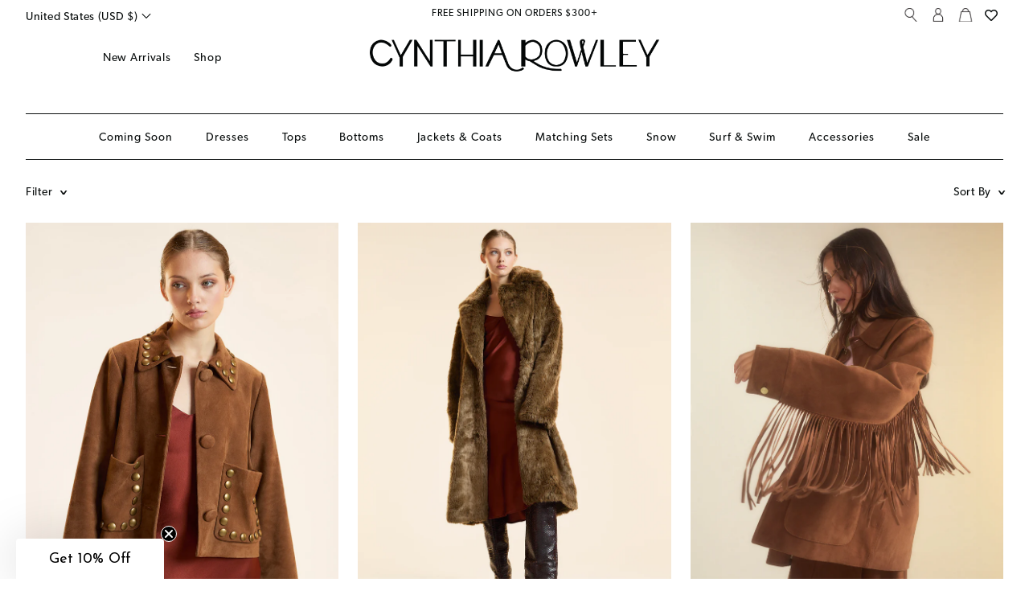

--- FILE ---
content_type: text/html; charset=utf-8
request_url: https://cynthiarowley.com/collections/color-nude/size-s
body_size: 43466
content:
<!doctype html>
<!--[if IE 9]> <html class="ie9 no-js supports-no-cookies" lang="en"> <![endif]-->
<!--[if (gt IE 9)|!(IE)]><!--> <html class="no-js supports-no-cookies" lang="en"> <!--<![endif]-->

<head>
  <script src="https://a.klaviyo.com/media/js/onsite/onsite.js"></script>

  
<script>
  (function() {
    var ta = document.createElement('script'); ta.type = 'text/javascript'; ta.async = true;
    ta.src = 'https://analytics.tiktok.com/i18n/pixel/sdk.js?sdkid=BSG1A02HO5CA4NQ7AEBG';
    var s = document.getElementsByTagName('script')[0];
    s.parentNode.insertBefore(ta, s);
  })();
</script>  
<!-- FMP MAM INJECTION-->
<!-- Facebook Pixel Code -->
<!-- Cynthia Rowley -->
<script>
  ! function(f, b, e, v, n, t, s) {
    if (f.fbq) return;
    n = f.fbq = function() {
      n.callMethod ?
        n.callMethod.apply(n, arguments) : n.queue.push(arguments)
    };
    if (!f._fbq) f._fbq = n;
    n.push = n;
    n.loaded = !0;
    n.agent = 'fmc-699262967116856';
    n.version = '2.0';
    n.queue = [];
    t = b.createElement(e);
    t.async = !0;
    t.src = v;
    s = b.getElementsByTagName(e)[0];
    s.parentNode.insertBefore(t, s)

t.addEventListener('load', function() {  

  var gtm = gtm || [];
  if(typeof gtm.onHtmlSuccess != "undefined") {
  gtm.onHtmlSuccess();  
  }
  
});}(window, document,'script',
'https://connect.facebook.net/en_US/fbevents.js');

fbq('init', '1902004433369327', {
    em: 'janice@smith.com',
    fn: 'janice',
    ln: 'smith',
    ct: 'miami',
    st: 'florida',
    ph: '16505551212',
    db: '19911226',
    ge: 'f'
  })
  
fbq('track', 'PageView');
fbq('set', 'autoConfig', true, '1902004433369327');

</script>

<noscript><img height="1" width="1" style="di<img height="1" width="1" style="display:none"
src="https://www.facebook.com/tr/?id=1902004433369327&ev=PageView
  &ud[em]=fb98d44ad7501a959f3f4f4a3f004fe2d9e581ea6207e218c4b02c08a4d75adf
  &ud[fn]=77646f5a4f3166637627abe998e7a1470fe72d8b430f067dafa86263f1f23f94
  &ud[ln]=b096a1f9e07810cca55a4b0114e721dda19ff2d6a2ab028b71adc06a34d46132
" /> splay:none" src="https://www.facebook.com/tr?id=1902004433369327&ev=PageView&noscript=1" /></noscript>
<!-- End Facebook Pixel Code -->
<!-- FMP MAM INJECTION EXIT-->
  <meta charset="utf-8">
  <meta http-equiv="X-UA-Compatible" content="IE=edge">
  <meta name="viewport" content="width=device-width, initial-scale=1, minimum-scale=1, maximum-scale=1">
  <meta name="theme-color" content="#000">
  <link rel="canonical" href="https://cynthiarowley.com/collections/color-nude/size-s">
<!--   <link rel="stylesheet" type="text/css" href="//cdn.jsdelivr.net/npm/slick-carousel@1.8.1/slick/slick.css"/> -->
<!--   <script type="text/javascript" src="//cdn.jsdelivr.net/npm/slick-carousel@1.8.1/slick/slick.min.js"></script> -->

  <!-- Google site verification -->
  <meta name="google-site-verification" content="5suNdz1_It_Js3D7pkYgTHNYsFVgaVWBsf2y0K2RLIM" />
  <meta name="google-site-verification" content="S6nvJzMDdM5pdjcm52E56WoO9gJh-ItsZGiCoTQTNxk" />
  <meta name="google-site-verification" content="rIB0Wutj7AO_xtSs18qUB8rkh5cPTH3lDMVJGNiOdfc" />
  <!-- End Google site verification -->
  
  <link rel="stylesheet" href="https://use.fontawesome.com/releases/v5.3.1/css/all.css" integrity="sha384-mzrmE5qonljUremFsqc01SB46JvROS7bZs3IO2EmfFsd15uHvIt+Y8vEf7N7fWAU" crossorigin="anonymous">

 <!-- Global site tag (gtag.js) - Google Ads: 951076752 -->
<script async src="https://www.googletagmanager.com/gtag/js?id=AW-951076752"></script>
<script>
  window.dataLayer = window.dataLayer || [];
  function gtag(){dataLayer.push(arguments);}
  gtag('js', new Date());

  gtag('config', 'AW-951076752');
</script>

  
<script type="text/javascript">
    (function(c,l,a,r,i,t,y){
        c[a]=c[a]||function(){(c[a].q=c[a].q||[]).push(arguments)};
        t=l.createElement(r);t.async=1;t.src="https://www.clarity.ms/tag/"+i;
        y=l.getElementsByTagName(r)[0];y.parentNode.insertBefore(t,y);
    })(window, document, "clarity", "script", "hkxn57wyfg");
</script>
  
  <link rel="stylesheet" href="https://use.fontawesome.com/releases/v5.0.10/css/all.css" integrity="sha384-+d0P83n9kaQMCwj8F4RJB66tzIwOKmrdb46+porD/OvrJ+37WqIM7UoBtwHO6Nlg" crossorigin="anonymous">

  
    <link rel="shortcut icon" href="//cynthiarowley.com/cdn/shop/files/cr-favicon_3c1c2bb3-563d-490a-8ce8-cf9a21be5c9e_32x32.png?v=1613160634" type="image/png">
  

  
  <title>
    Neutral
    
 &ndash; Tagged &quot;size-s&quot;
    
    
      &ndash; Cynthia Rowley
    
  </title>

  

  
<meta property="og:site_name" content="Cynthia Rowley">
<meta property="og:url" content="https://cynthiarowley.com/collections/color-nude/size-s">
<meta property="og:title" content="Neutral">
<meta property="og:type" content="website">
<meta property="og:description" content="Shop designer dresses, wetsuits, swimsuits, and more by Cynthia Rowley.">


<meta name="twitter:site" content="@Cynthia_Rowley">
<meta name="twitter:card" content="summary_large_image">
<meta name="twitter:title" content="Neutral">
<meta name="twitter:description" content="Shop designer dresses, wetsuits, swimsuits, and more by Cynthia Rowley.">


  <link href="//cynthiarowley.com/cdn/shop/t/71/assets/theme.scss.css?v=173328612778564851031760717532" rel="stylesheet" type="text/css" media="all" />
  <link href="//cynthiarowley.com/cdn/shop/t/71/assets/custom.css?v=24804287779886460961760717364" rel="stylesheet" type="text/css" media="all" />

  <script>
    document.documentElement.className = document.documentElement.className.replace('no-js', 'js');

    window.theme = {
      strings: {
        addToCart: "Add to Cart",
        soldOut: "Sold Out",
        unavailable: "Unavailable"
      },
      moneyFormat: "\u003cspan class=money\u003e${{amount_no_decimals}}\u003c\/span\u003e"
    };
  </script>

  <!-- jQuery -->
  <script src="https://code.jquery.com/jquery-3.2.1.min.js" type="text/javascript"></script>
  <script src="https://code.jquery.com/jquery-migrate-3.4.0.js"></script>

  <link rel="stylesheet" type="text/css" href="//cdn.jsdelivr.net/npm/slick-carousel@1.8.1/slick/slick.css"/>
  <script type="text/javascript" src="//cdn.jsdelivr.net/npm/slick-carousel@1.8.1/slick/slick.min.js"></script>

  

  <!--[if (gt IE 9)|!(IE)]><!--<script src="//cynthiarowley.com/cdn/shop/t/71/assets/vendor.js?v=105036834476855484161760717519" defer="defer"></script><!--<![endif]-->
  <!--[if lt IE 9]><!--<script src="//cynthiarowley.com/cdn/shop/t/71/assets/vendor.js?v=105036834476855484161760717519"></script><![endif]-->

  <!--[if (gt IE 9)|!(IE)]><!--><script src="//cynthiarowley.com/cdn/shop/t/71/assets/theme.js?v=138063513192136615151760717517" defer="defer"></script><!--<![endif]-->
  <!--[if lt IE 9]><script src="//cynthiarowley.com/cdn/shop/t/71/assets/theme.js?v=138063513192136615151760717517"></script><![endif]-->

  <script>window.performance && window.performance.mark && window.performance.mark('shopify.content_for_header.start');</script><meta name="google-site-verification" content="S6nvJzMDdM5pdjcm52E56WoO9gJh-ItsZGiCoTQTNxk">
<meta name="google-site-verification" content="ffh7hdF2BLxypEqkNrbmmo8-EvN3i59-BS0MDufk3Xk">
<meta name="google-site-verification" content="9lv6purMuVBgX_JJPavXv8NCS_Sa_o_uyHFld1jHXV8">
<meta id="shopify-digital-wallet" name="shopify-digital-wallet" content="/19154287/digital_wallets/dialog">
<meta name="shopify-checkout-api-token" content="69f1ea5f61acc19206a721c498b946c0">
<meta id="in-context-paypal-metadata" data-shop-id="19154287" data-venmo-supported="false" data-environment="production" data-locale="en_US" data-paypal-v4="true" data-currency="USD">
<link rel="alternate" type="application/atom+xml" title="Feed" href="/collections/color-nude/size-s.atom" />
<link rel="alternate" hreflang="x-default" href="https://cynthiarowley.com/collections/color-nude/size-s">
<link rel="alternate" hreflang="en-AC" href="https://cynthiarowley.com/en-ad/collections/color-nude/size-s">
<link rel="alternate" hreflang="en-AD" href="https://cynthiarowley.com/en-ad/collections/color-nude/size-s">
<link rel="alternate" hreflang="en-AE" href="https://cynthiarowley.com/en-ad/collections/color-nude/size-s">
<link rel="alternate" hreflang="en-AF" href="https://cynthiarowley.com/en-ad/collections/color-nude/size-s">
<link rel="alternate" hreflang="en-AG" href="https://cynthiarowley.com/en-ad/collections/color-nude/size-s">
<link rel="alternate" hreflang="en-AI" href="https://cynthiarowley.com/en-ad/collections/color-nude/size-s">
<link rel="alternate" hreflang="en-AL" href="https://cynthiarowley.com/en-ad/collections/color-nude/size-s">
<link rel="alternate" hreflang="en-AM" href="https://cynthiarowley.com/en-ad/collections/color-nude/size-s">
<link rel="alternate" hreflang="en-AO" href="https://cynthiarowley.com/en-ad/collections/color-nude/size-s">
<link rel="alternate" hreflang="en-AR" href="https://cynthiarowley.com/en-ad/collections/color-nude/size-s">
<link rel="alternate" hreflang="en-AW" href="https://cynthiarowley.com/en-ad/collections/color-nude/size-s">
<link rel="alternate" hreflang="en-AX" href="https://cynthiarowley.com/en-ad/collections/color-nude/size-s">
<link rel="alternate" hreflang="en-AZ" href="https://cynthiarowley.com/en-ad/collections/color-nude/size-s">
<link rel="alternate" hreflang="en-BA" href="https://cynthiarowley.com/en-ad/collections/color-nude/size-s">
<link rel="alternate" hreflang="en-BB" href="https://cynthiarowley.com/en-ad/collections/color-nude/size-s">
<link rel="alternate" hreflang="en-BD" href="https://cynthiarowley.com/en-ad/collections/color-nude/size-s">
<link rel="alternate" hreflang="en-BF" href="https://cynthiarowley.com/en-ad/collections/color-nude/size-s">
<link rel="alternate" hreflang="en-BG" href="https://cynthiarowley.com/en-ad/collections/color-nude/size-s">
<link rel="alternate" hreflang="en-BI" href="https://cynthiarowley.com/en-ad/collections/color-nude/size-s">
<link rel="alternate" hreflang="en-BJ" href="https://cynthiarowley.com/en-ad/collections/color-nude/size-s">
<link rel="alternate" hreflang="en-BL" href="https://cynthiarowley.com/en-ad/collections/color-nude/size-s">
<link rel="alternate" hreflang="en-BN" href="https://cynthiarowley.com/en-ad/collections/color-nude/size-s">
<link rel="alternate" hreflang="en-BO" href="https://cynthiarowley.com/en-ad/collections/color-nude/size-s">
<link rel="alternate" hreflang="en-BQ" href="https://cynthiarowley.com/en-ad/collections/color-nude/size-s">
<link rel="alternate" hreflang="en-BR" href="https://cynthiarowley.com/en-ad/collections/color-nude/size-s">
<link rel="alternate" hreflang="en-BW" href="https://cynthiarowley.com/en-ad/collections/color-nude/size-s">
<link rel="alternate" hreflang="en-BY" href="https://cynthiarowley.com/en-ad/collections/color-nude/size-s">
<link rel="alternate" hreflang="en-BZ" href="https://cynthiarowley.com/en-ad/collections/color-nude/size-s">
<link rel="alternate" hreflang="en-CC" href="https://cynthiarowley.com/en-ad/collections/color-nude/size-s">
<link rel="alternate" hreflang="en-CD" href="https://cynthiarowley.com/en-ad/collections/color-nude/size-s">
<link rel="alternate" hreflang="en-CF" href="https://cynthiarowley.com/en-ad/collections/color-nude/size-s">
<link rel="alternate" hreflang="en-CG" href="https://cynthiarowley.com/en-ad/collections/color-nude/size-s">
<link rel="alternate" hreflang="en-CI" href="https://cynthiarowley.com/en-ad/collections/color-nude/size-s">
<link rel="alternate" hreflang="en-CK" href="https://cynthiarowley.com/en-ad/collections/color-nude/size-s">
<link rel="alternate" hreflang="en-CL" href="https://cynthiarowley.com/en-ad/collections/color-nude/size-s">
<link rel="alternate" hreflang="en-CM" href="https://cynthiarowley.com/en-ad/collections/color-nude/size-s">
<link rel="alternate" hreflang="en-CN" href="https://cynthiarowley.com/en-ad/collections/color-nude/size-s">
<link rel="alternate" hreflang="en-CO" href="https://cynthiarowley.com/en-ad/collections/color-nude/size-s">
<link rel="alternate" hreflang="en-CR" href="https://cynthiarowley.com/en-ad/collections/color-nude/size-s">
<link rel="alternate" hreflang="en-CV" href="https://cynthiarowley.com/en-ad/collections/color-nude/size-s">
<link rel="alternate" hreflang="en-CW" href="https://cynthiarowley.com/en-ad/collections/color-nude/size-s">
<link rel="alternate" hreflang="en-CX" href="https://cynthiarowley.com/en-ad/collections/color-nude/size-s">
<link rel="alternate" hreflang="en-CY" href="https://cynthiarowley.com/en-ad/collections/color-nude/size-s">
<link rel="alternate" hreflang="en-DJ" href="https://cynthiarowley.com/en-ad/collections/color-nude/size-s">
<link rel="alternate" hreflang="en-DM" href="https://cynthiarowley.com/en-ad/collections/color-nude/size-s">
<link rel="alternate" hreflang="en-DO" href="https://cynthiarowley.com/en-ad/collections/color-nude/size-s">
<link rel="alternate" hreflang="en-DZ" href="https://cynthiarowley.com/en-ad/collections/color-nude/size-s">
<link rel="alternate" hreflang="en-EC" href="https://cynthiarowley.com/en-ad/collections/color-nude/size-s">
<link rel="alternate" hreflang="en-EE" href="https://cynthiarowley.com/en-ad/collections/color-nude/size-s">
<link rel="alternate" hreflang="en-EG" href="https://cynthiarowley.com/en-ad/collections/color-nude/size-s">
<link rel="alternate" hreflang="en-EH" href="https://cynthiarowley.com/en-ad/collections/color-nude/size-s">
<link rel="alternate" hreflang="en-ER" href="https://cynthiarowley.com/en-ad/collections/color-nude/size-s">
<link rel="alternate" hreflang="en-ET" href="https://cynthiarowley.com/en-ad/collections/color-nude/size-s">
<link rel="alternate" hreflang="en-FJ" href="https://cynthiarowley.com/en-ad/collections/color-nude/size-s">
<link rel="alternate" hreflang="en-FK" href="https://cynthiarowley.com/en-ad/collections/color-nude/size-s">
<link rel="alternate" hreflang="en-FO" href="https://cynthiarowley.com/en-ad/collections/color-nude/size-s">
<link rel="alternate" hreflang="en-GA" href="https://cynthiarowley.com/en-ad/collections/color-nude/size-s">
<link rel="alternate" hreflang="en-GD" href="https://cynthiarowley.com/en-ad/collections/color-nude/size-s">
<link rel="alternate" hreflang="en-GE" href="https://cynthiarowley.com/en-ad/collections/color-nude/size-s">
<link rel="alternate" hreflang="en-GF" href="https://cynthiarowley.com/en-ad/collections/color-nude/size-s">
<link rel="alternate" hreflang="en-GG" href="https://cynthiarowley.com/en-ad/collections/color-nude/size-s">
<link rel="alternate" hreflang="en-GH" href="https://cynthiarowley.com/en-ad/collections/color-nude/size-s">
<link rel="alternate" hreflang="en-GI" href="https://cynthiarowley.com/en-ad/collections/color-nude/size-s">
<link rel="alternate" hreflang="en-GL" href="https://cynthiarowley.com/en-ad/collections/color-nude/size-s">
<link rel="alternate" hreflang="en-GM" href="https://cynthiarowley.com/en-ad/collections/color-nude/size-s">
<link rel="alternate" hreflang="en-GN" href="https://cynthiarowley.com/en-ad/collections/color-nude/size-s">
<link rel="alternate" hreflang="en-GP" href="https://cynthiarowley.com/en-ad/collections/color-nude/size-s">
<link rel="alternate" hreflang="en-GQ" href="https://cynthiarowley.com/en-ad/collections/color-nude/size-s">
<link rel="alternate" hreflang="en-GS" href="https://cynthiarowley.com/en-ad/collections/color-nude/size-s">
<link rel="alternate" hreflang="en-GT" href="https://cynthiarowley.com/en-ad/collections/color-nude/size-s">
<link rel="alternate" hreflang="en-GW" href="https://cynthiarowley.com/en-ad/collections/color-nude/size-s">
<link rel="alternate" hreflang="en-GY" href="https://cynthiarowley.com/en-ad/collections/color-nude/size-s">
<link rel="alternate" hreflang="en-HK" href="https://cynthiarowley.com/en-ad/collections/color-nude/size-s">
<link rel="alternate" hreflang="en-HN" href="https://cynthiarowley.com/en-ad/collections/color-nude/size-s">
<link rel="alternate" hreflang="en-HT" href="https://cynthiarowley.com/en-ad/collections/color-nude/size-s">
<link rel="alternate" hreflang="en-ID" href="https://cynthiarowley.com/en-ad/collections/color-nude/size-s">
<link rel="alternate" hreflang="en-IL" href="https://cynthiarowley.com/en-ad/collections/color-nude/size-s">
<link rel="alternate" hreflang="en-IM" href="https://cynthiarowley.com/en-ad/collections/color-nude/size-s">
<link rel="alternate" hreflang="en-IN" href="https://cynthiarowley.com/en-ad/collections/color-nude/size-s">
<link rel="alternate" hreflang="en-IO" href="https://cynthiarowley.com/en-ad/collections/color-nude/size-s">
<link rel="alternate" hreflang="en-IQ" href="https://cynthiarowley.com/en-ad/collections/color-nude/size-s">
<link rel="alternate" hreflang="en-JM" href="https://cynthiarowley.com/en-ad/collections/color-nude/size-s">
<link rel="alternate" hreflang="en-JP" href="https://cynthiarowley.com/en-ad/collections/color-nude/size-s">
<link rel="alternate" hreflang="en-KE" href="https://cynthiarowley.com/en-ad/collections/color-nude/size-s">
<link rel="alternate" hreflang="en-KG" href="https://cynthiarowley.com/en-ad/collections/color-nude/size-s">
<link rel="alternate" hreflang="en-KH" href="https://cynthiarowley.com/en-ad/collections/color-nude/size-s">
<link rel="alternate" hreflang="en-KM" href="https://cynthiarowley.com/en-ad/collections/color-nude/size-s">
<link rel="alternate" hreflang="en-KN" href="https://cynthiarowley.com/en-ad/collections/color-nude/size-s">
<link rel="alternate" hreflang="en-KR" href="https://cynthiarowley.com/en-ad/collections/color-nude/size-s">
<link rel="alternate" hreflang="en-KY" href="https://cynthiarowley.com/en-ad/collections/color-nude/size-s">
<link rel="alternate" hreflang="en-KZ" href="https://cynthiarowley.com/en-ad/collections/color-nude/size-s">
<link rel="alternate" hreflang="en-LA" href="https://cynthiarowley.com/en-ad/collections/color-nude/size-s">
<link rel="alternate" hreflang="en-LB" href="https://cynthiarowley.com/en-ad/collections/color-nude/size-s">
<link rel="alternate" hreflang="en-LC" href="https://cynthiarowley.com/en-ad/collections/color-nude/size-s">
<link rel="alternate" hreflang="en-LI" href="https://cynthiarowley.com/en-ad/collections/color-nude/size-s">
<link rel="alternate" hreflang="en-LK" href="https://cynthiarowley.com/en-ad/collections/color-nude/size-s">
<link rel="alternate" hreflang="en-LR" href="https://cynthiarowley.com/en-ad/collections/color-nude/size-s">
<link rel="alternate" hreflang="en-LS" href="https://cynthiarowley.com/en-ad/collections/color-nude/size-s">
<link rel="alternate" hreflang="en-LV" href="https://cynthiarowley.com/en-ad/collections/color-nude/size-s">
<link rel="alternate" hreflang="en-LY" href="https://cynthiarowley.com/en-ad/collections/color-nude/size-s">
<link rel="alternate" hreflang="en-MA" href="https://cynthiarowley.com/en-ad/collections/color-nude/size-s">
<link rel="alternate" hreflang="en-MD" href="https://cynthiarowley.com/en-ad/collections/color-nude/size-s">
<link rel="alternate" hreflang="en-ME" href="https://cynthiarowley.com/en-ad/collections/color-nude/size-s">
<link rel="alternate" hreflang="en-MF" href="https://cynthiarowley.com/en-ad/collections/color-nude/size-s">
<link rel="alternate" hreflang="en-MK" href="https://cynthiarowley.com/en-ad/collections/color-nude/size-s">
<link rel="alternate" hreflang="en-ML" href="https://cynthiarowley.com/en-ad/collections/color-nude/size-s">
<link rel="alternate" hreflang="en-MM" href="https://cynthiarowley.com/en-ad/collections/color-nude/size-s">
<link rel="alternate" hreflang="en-MN" href="https://cynthiarowley.com/en-ad/collections/color-nude/size-s">
<link rel="alternate" hreflang="en-MO" href="https://cynthiarowley.com/en-ad/collections/color-nude/size-s">
<link rel="alternate" hreflang="en-MQ" href="https://cynthiarowley.com/en-ad/collections/color-nude/size-s">
<link rel="alternate" hreflang="en-MS" href="https://cynthiarowley.com/en-ad/collections/color-nude/size-s">
<link rel="alternate" hreflang="en-MU" href="https://cynthiarowley.com/en-ad/collections/color-nude/size-s">
<link rel="alternate" hreflang="en-MV" href="https://cynthiarowley.com/en-ad/collections/color-nude/size-s">
<link rel="alternate" hreflang="en-MW" href="https://cynthiarowley.com/en-ad/collections/color-nude/size-s">
<link rel="alternate" hreflang="en-MY" href="https://cynthiarowley.com/en-ad/collections/color-nude/size-s">
<link rel="alternate" hreflang="en-MZ" href="https://cynthiarowley.com/en-ad/collections/color-nude/size-s">
<link rel="alternate" hreflang="en-NA" href="https://cynthiarowley.com/en-ad/collections/color-nude/size-s">
<link rel="alternate" hreflang="en-NC" href="https://cynthiarowley.com/en-ad/collections/color-nude/size-s">
<link rel="alternate" hreflang="en-NE" href="https://cynthiarowley.com/en-ad/collections/color-nude/size-s">
<link rel="alternate" hreflang="en-NF" href="https://cynthiarowley.com/en-ad/collections/color-nude/size-s">
<link rel="alternate" hreflang="en-NG" href="https://cynthiarowley.com/en-ad/collections/color-nude/size-s">
<link rel="alternate" hreflang="en-NI" href="https://cynthiarowley.com/en-ad/collections/color-nude/size-s">
<link rel="alternate" hreflang="en-NP" href="https://cynthiarowley.com/en-ad/collections/color-nude/size-s">
<link rel="alternate" hreflang="en-NR" href="https://cynthiarowley.com/en-ad/collections/color-nude/size-s">
<link rel="alternate" hreflang="en-NU" href="https://cynthiarowley.com/en-ad/collections/color-nude/size-s">
<link rel="alternate" hreflang="en-NZ" href="https://cynthiarowley.com/en-ad/collections/color-nude/size-s">
<link rel="alternate" hreflang="en-PA" href="https://cynthiarowley.com/en-ad/collections/color-nude/size-s">
<link rel="alternate" hreflang="en-PE" href="https://cynthiarowley.com/en-ad/collections/color-nude/size-s">
<link rel="alternate" hreflang="en-PF" href="https://cynthiarowley.com/en-ad/collections/color-nude/size-s">
<link rel="alternate" hreflang="en-PG" href="https://cynthiarowley.com/en-ad/collections/color-nude/size-s">
<link rel="alternate" hreflang="en-PK" href="https://cynthiarowley.com/en-ad/collections/color-nude/size-s">
<link rel="alternate" hreflang="en-PM" href="https://cynthiarowley.com/en-ad/collections/color-nude/size-s">
<link rel="alternate" hreflang="en-PN" href="https://cynthiarowley.com/en-ad/collections/color-nude/size-s">
<link rel="alternate" hreflang="en-PS" href="https://cynthiarowley.com/en-ad/collections/color-nude/size-s">
<link rel="alternate" hreflang="en-PY" href="https://cynthiarowley.com/en-ad/collections/color-nude/size-s">
<link rel="alternate" hreflang="en-QA" href="https://cynthiarowley.com/en-ad/collections/color-nude/size-s">
<link rel="alternate" hreflang="en-RE" href="https://cynthiarowley.com/en-ad/collections/color-nude/size-s">
<link rel="alternate" hreflang="en-RU" href="https://cynthiarowley.com/en-ad/collections/color-nude/size-s">
<link rel="alternate" hreflang="en-RW" href="https://cynthiarowley.com/en-ad/collections/color-nude/size-s">
<link rel="alternate" hreflang="en-SA" href="https://cynthiarowley.com/en-ad/collections/color-nude/size-s">
<link rel="alternate" hreflang="en-SB" href="https://cynthiarowley.com/en-ad/collections/color-nude/size-s">
<link rel="alternate" hreflang="en-SC" href="https://cynthiarowley.com/en-ad/collections/color-nude/size-s">
<link rel="alternate" hreflang="en-SD" href="https://cynthiarowley.com/en-ad/collections/color-nude/size-s">
<link rel="alternate" hreflang="en-SH" href="https://cynthiarowley.com/en-ad/collections/color-nude/size-s">
<link rel="alternate" hreflang="en-SJ" href="https://cynthiarowley.com/en-ad/collections/color-nude/size-s">
<link rel="alternate" hreflang="en-SL" href="https://cynthiarowley.com/en-ad/collections/color-nude/size-s">
<link rel="alternate" hreflang="en-SM" href="https://cynthiarowley.com/en-ad/collections/color-nude/size-s">
<link rel="alternate" hreflang="en-SN" href="https://cynthiarowley.com/en-ad/collections/color-nude/size-s">
<link rel="alternate" hreflang="en-SO" href="https://cynthiarowley.com/en-ad/collections/color-nude/size-s">
<link rel="alternate" hreflang="en-SR" href="https://cynthiarowley.com/en-ad/collections/color-nude/size-s">
<link rel="alternate" hreflang="en-SS" href="https://cynthiarowley.com/en-ad/collections/color-nude/size-s">
<link rel="alternate" hreflang="en-ST" href="https://cynthiarowley.com/en-ad/collections/color-nude/size-s">
<link rel="alternate" hreflang="en-SV" href="https://cynthiarowley.com/en-ad/collections/color-nude/size-s">
<link rel="alternate" hreflang="en-SX" href="https://cynthiarowley.com/en-ad/collections/color-nude/size-s">
<link rel="alternate" hreflang="en-SZ" href="https://cynthiarowley.com/en-ad/collections/color-nude/size-s">
<link rel="alternate" hreflang="en-TA" href="https://cynthiarowley.com/en-ad/collections/color-nude/size-s">
<link rel="alternate" hreflang="en-TC" href="https://cynthiarowley.com/en-ad/collections/color-nude/size-s">
<link rel="alternate" hreflang="en-TD" href="https://cynthiarowley.com/en-ad/collections/color-nude/size-s">
<link rel="alternate" hreflang="en-TF" href="https://cynthiarowley.com/en-ad/collections/color-nude/size-s">
<link rel="alternate" hreflang="en-TG" href="https://cynthiarowley.com/en-ad/collections/color-nude/size-s">
<link rel="alternate" hreflang="en-TH" href="https://cynthiarowley.com/en-ad/collections/color-nude/size-s">
<link rel="alternate" hreflang="en-TJ" href="https://cynthiarowley.com/en-ad/collections/color-nude/size-s">
<link rel="alternate" hreflang="en-TK" href="https://cynthiarowley.com/en-ad/collections/color-nude/size-s">
<link rel="alternate" hreflang="en-TL" href="https://cynthiarowley.com/en-ad/collections/color-nude/size-s">
<link rel="alternate" hreflang="en-TM" href="https://cynthiarowley.com/en-ad/collections/color-nude/size-s">
<link rel="alternate" hreflang="en-TO" href="https://cynthiarowley.com/en-ad/collections/color-nude/size-s">
<link rel="alternate" hreflang="en-TT" href="https://cynthiarowley.com/en-ad/collections/color-nude/size-s">
<link rel="alternate" hreflang="en-TV" href="https://cynthiarowley.com/en-ad/collections/color-nude/size-s">
<link rel="alternate" hreflang="en-TW" href="https://cynthiarowley.com/en-ad/collections/color-nude/size-s">
<link rel="alternate" hreflang="en-TZ" href="https://cynthiarowley.com/en-ad/collections/color-nude/size-s">
<link rel="alternate" hreflang="en-UG" href="https://cynthiarowley.com/en-ad/collections/color-nude/size-s">
<link rel="alternate" hreflang="en-UM" href="https://cynthiarowley.com/en-ad/collections/color-nude/size-s">
<link rel="alternate" hreflang="en-UY" href="https://cynthiarowley.com/en-ad/collections/color-nude/size-s">
<link rel="alternate" hreflang="en-UZ" href="https://cynthiarowley.com/en-ad/collections/color-nude/size-s">
<link rel="alternate" hreflang="en-VA" href="https://cynthiarowley.com/en-ad/collections/color-nude/size-s">
<link rel="alternate" hreflang="en-VC" href="https://cynthiarowley.com/en-ad/collections/color-nude/size-s">
<link rel="alternate" hreflang="en-VE" href="https://cynthiarowley.com/en-ad/collections/color-nude/size-s">
<link rel="alternate" hreflang="en-VG" href="https://cynthiarowley.com/en-ad/collections/color-nude/size-s">
<link rel="alternate" hreflang="en-VN" href="https://cynthiarowley.com/en-ad/collections/color-nude/size-s">
<link rel="alternate" hreflang="en-VU" href="https://cynthiarowley.com/en-ad/collections/color-nude/size-s">
<link rel="alternate" hreflang="en-WF" href="https://cynthiarowley.com/en-ad/collections/color-nude/size-s">
<link rel="alternate" hreflang="en-WS" href="https://cynthiarowley.com/en-ad/collections/color-nude/size-s">
<link rel="alternate" hreflang="en-XK" href="https://cynthiarowley.com/en-ad/collections/color-nude/size-s">
<link rel="alternate" hreflang="en-YE" href="https://cynthiarowley.com/en-ad/collections/color-nude/size-s">
<link rel="alternate" hreflang="en-YT" href="https://cynthiarowley.com/en-ad/collections/color-nude/size-s">
<link rel="alternate" hreflang="en-ZA" href="https://cynthiarowley.com/en-ad/collections/color-nude/size-s">
<link rel="alternate" hreflang="en-ZM" href="https://cynthiarowley.com/en-ad/collections/color-nude/size-s">
<link rel="alternate" hreflang="en-ZW" href="https://cynthiarowley.com/en-ad/collections/color-nude/size-s">
<link rel="alternate" hreflang="en-US" href="https://cynthiarowley.com/collections/color-nude/size-s">
<link rel="alternate" type="application/json+oembed" href="https://cynthiarowley.com/collections/color-nude/size-s.oembed">
<script async="async" src="/checkouts/internal/preloads.js?locale=en-US"></script>
<link rel="preconnect" href="https://shop.app" crossorigin="anonymous">
<script async="async" src="https://shop.app/checkouts/internal/preloads.js?locale=en-US&shop_id=19154287" crossorigin="anonymous"></script>
<script id="apple-pay-shop-capabilities" type="application/json">{"shopId":19154287,"countryCode":"US","currencyCode":"USD","merchantCapabilities":["supports3DS"],"merchantId":"gid:\/\/shopify\/Shop\/19154287","merchantName":"Cynthia Rowley","requiredBillingContactFields":["postalAddress","email","phone"],"requiredShippingContactFields":["postalAddress","email","phone"],"shippingType":"shipping","supportedNetworks":["visa","masterCard","amex","discover","elo","jcb"],"total":{"type":"pending","label":"Cynthia Rowley","amount":"1.00"},"shopifyPaymentsEnabled":true,"supportsSubscriptions":true}</script>
<script id="shopify-features" type="application/json">{"accessToken":"69f1ea5f61acc19206a721c498b946c0","betas":["rich-media-storefront-analytics"],"domain":"cynthiarowley.com","predictiveSearch":true,"shopId":19154287,"locale":"en"}</script>
<script>var Shopify = Shopify || {};
Shopify.shop = "cynthiarowley.myshopify.com";
Shopify.locale = "en";
Shopify.currency = {"active":"USD","rate":"1.0"};
Shopify.country = "US";
Shopify.theme = {"name":"Coming Soon Collection","id":139913724084,"schema_name":"Slate","schema_version":"1.0.0","theme_store_id":null,"role":"main"};
Shopify.theme.handle = "null";
Shopify.theme.style = {"id":null,"handle":null};
Shopify.cdnHost = "cynthiarowley.com/cdn";
Shopify.routes = Shopify.routes || {};
Shopify.routes.root = "/";</script>
<script type="module">!function(o){(o.Shopify=o.Shopify||{}).modules=!0}(window);</script>
<script>!function(o){function n(){var o=[];function n(){o.push(Array.prototype.slice.apply(arguments))}return n.q=o,n}var t=o.Shopify=o.Shopify||{};t.loadFeatures=n(),t.autoloadFeatures=n()}(window);</script>
<script>
  window.ShopifyPay = window.ShopifyPay || {};
  window.ShopifyPay.apiHost = "shop.app\/pay";
  window.ShopifyPay.redirectState = null;
</script>
<script id="shop-js-analytics" type="application/json">{"pageType":"collection"}</script>
<script defer="defer" async type="module" src="//cynthiarowley.com/cdn/shopifycloud/shop-js/modules/v2/client.init-shop-cart-sync_WVOgQShq.en.esm.js"></script>
<script defer="defer" async type="module" src="//cynthiarowley.com/cdn/shopifycloud/shop-js/modules/v2/chunk.common_C_13GLB1.esm.js"></script>
<script defer="defer" async type="module" src="//cynthiarowley.com/cdn/shopifycloud/shop-js/modules/v2/chunk.modal_CLfMGd0m.esm.js"></script>
<script type="module">
  await import("//cynthiarowley.com/cdn/shopifycloud/shop-js/modules/v2/client.init-shop-cart-sync_WVOgQShq.en.esm.js");
await import("//cynthiarowley.com/cdn/shopifycloud/shop-js/modules/v2/chunk.common_C_13GLB1.esm.js");
await import("//cynthiarowley.com/cdn/shopifycloud/shop-js/modules/v2/chunk.modal_CLfMGd0m.esm.js");

  window.Shopify.SignInWithShop?.initShopCartSync?.({"fedCMEnabled":true,"windoidEnabled":true});

</script>
<script>
  window.Shopify = window.Shopify || {};
  if (!window.Shopify.featureAssets) window.Shopify.featureAssets = {};
  window.Shopify.featureAssets['shop-js'] = {"shop-cart-sync":["modules/v2/client.shop-cart-sync_DuR37GeY.en.esm.js","modules/v2/chunk.common_C_13GLB1.esm.js","modules/v2/chunk.modal_CLfMGd0m.esm.js"],"init-fed-cm":["modules/v2/client.init-fed-cm_BucUoe6W.en.esm.js","modules/v2/chunk.common_C_13GLB1.esm.js","modules/v2/chunk.modal_CLfMGd0m.esm.js"],"shop-toast-manager":["modules/v2/client.shop-toast-manager_B0JfrpKj.en.esm.js","modules/v2/chunk.common_C_13GLB1.esm.js","modules/v2/chunk.modal_CLfMGd0m.esm.js"],"init-shop-cart-sync":["modules/v2/client.init-shop-cart-sync_WVOgQShq.en.esm.js","modules/v2/chunk.common_C_13GLB1.esm.js","modules/v2/chunk.modal_CLfMGd0m.esm.js"],"shop-button":["modules/v2/client.shop-button_B_U3bv27.en.esm.js","modules/v2/chunk.common_C_13GLB1.esm.js","modules/v2/chunk.modal_CLfMGd0m.esm.js"],"init-windoid":["modules/v2/client.init-windoid_DuP9q_di.en.esm.js","modules/v2/chunk.common_C_13GLB1.esm.js","modules/v2/chunk.modal_CLfMGd0m.esm.js"],"shop-cash-offers":["modules/v2/client.shop-cash-offers_BmULhtno.en.esm.js","modules/v2/chunk.common_C_13GLB1.esm.js","modules/v2/chunk.modal_CLfMGd0m.esm.js"],"pay-button":["modules/v2/client.pay-button_CrPSEbOK.en.esm.js","modules/v2/chunk.common_C_13GLB1.esm.js","modules/v2/chunk.modal_CLfMGd0m.esm.js"],"init-customer-accounts":["modules/v2/client.init-customer-accounts_jNk9cPYQ.en.esm.js","modules/v2/client.shop-login-button_DJ5ldayH.en.esm.js","modules/v2/chunk.common_C_13GLB1.esm.js","modules/v2/chunk.modal_CLfMGd0m.esm.js"],"avatar":["modules/v2/client.avatar_BTnouDA3.en.esm.js"],"checkout-modal":["modules/v2/client.checkout-modal_pBPyh9w8.en.esm.js","modules/v2/chunk.common_C_13GLB1.esm.js","modules/v2/chunk.modal_CLfMGd0m.esm.js"],"init-shop-for-new-customer-accounts":["modules/v2/client.init-shop-for-new-customer-accounts_BUoCy7a5.en.esm.js","modules/v2/client.shop-login-button_DJ5ldayH.en.esm.js","modules/v2/chunk.common_C_13GLB1.esm.js","modules/v2/chunk.modal_CLfMGd0m.esm.js"],"init-customer-accounts-sign-up":["modules/v2/client.init-customer-accounts-sign-up_CnczCz9H.en.esm.js","modules/v2/client.shop-login-button_DJ5ldayH.en.esm.js","modules/v2/chunk.common_C_13GLB1.esm.js","modules/v2/chunk.modal_CLfMGd0m.esm.js"],"init-shop-email-lookup-coordinator":["modules/v2/client.init-shop-email-lookup-coordinator_CzjY5t9o.en.esm.js","modules/v2/chunk.common_C_13GLB1.esm.js","modules/v2/chunk.modal_CLfMGd0m.esm.js"],"shop-follow-button":["modules/v2/client.shop-follow-button_CsYC63q7.en.esm.js","modules/v2/chunk.common_C_13GLB1.esm.js","modules/v2/chunk.modal_CLfMGd0m.esm.js"],"shop-login-button":["modules/v2/client.shop-login-button_DJ5ldayH.en.esm.js","modules/v2/chunk.common_C_13GLB1.esm.js","modules/v2/chunk.modal_CLfMGd0m.esm.js"],"shop-login":["modules/v2/client.shop-login_B9ccPdmx.en.esm.js","modules/v2/chunk.common_C_13GLB1.esm.js","modules/v2/chunk.modal_CLfMGd0m.esm.js"],"lead-capture":["modules/v2/client.lead-capture_D0K_KgYb.en.esm.js","modules/v2/chunk.common_C_13GLB1.esm.js","modules/v2/chunk.modal_CLfMGd0m.esm.js"],"payment-terms":["modules/v2/client.payment-terms_BWmiNN46.en.esm.js","modules/v2/chunk.common_C_13GLB1.esm.js","modules/v2/chunk.modal_CLfMGd0m.esm.js"]};
</script>
<script>(function() {
  var isLoaded = false;
  function asyncLoad() {
    if (isLoaded) return;
    isLoaded = true;
    var urls = ["https:\/\/favorites-wishlist-cdn.shopstorm.com\/assets\/wishl-3d458c5d75440b09470bef2859ae23ae9732527ce0cc4742986a0332faecee6d.js?shop=cynthiarowley.myshopify.com","https:\/\/shopify.instantsearchplus.com\/js\/loader.js?v=2\u0026mode=shopify\u0026UUID=d3cb68cb-fde2-4377-a254-425b67792124\u0026store=19154287\u0026shop=cynthiarowley.myshopify.com","https:\/\/easygdpr.b-cdn.net\/v\/1553540745\/gdpr.min.js?shop=cynthiarowley.myshopify.com","https:\/\/assets1.adroll.com\/shopify\/latest\/j\/shopify_rolling_bootstrap_v2.js?adroll_adv_id=DWNSOL3HDBH4RAYLEAQTOE\u0026adroll_pix_id=MDYXNCAG2VCWTIDNLMD525\u0026shop=cynthiarowley.myshopify.com","https:\/\/scripttags.jst.ai\/shopify_justuno_19154287_e6a4f950-4c1f-11ea-95ce-db137ce2f79b.js?shop=cynthiarowley.myshopify.com","https:\/\/js.smile.io\/v1\/smile-shopify.js?shop=cynthiarowley.myshopify.com","https:\/\/shopify.rakutenadvertising.io\/rakuten_advertising.js?shop=cynthiarowley.myshopify.com","https:\/\/tag.rmp.rakuten.com\/117871.ct.js?shop=cynthiarowley.myshopify.com","\/\/cdn.shopify.com\/s\/files\/1\/0875\/2064\/files\/easyvideo-2.0.0.js?shop=cynthiarowley.myshopify.com","https:\/\/static.shareasale.com\/json\/shopify\/deduplication.js?shop=cynthiarowley.myshopify.com","https:\/\/static.shareasale.com\/json\/shopify\/shareasale-tracking.js?sasmid=46396\u0026ssmtid=19038\u0026scid=null\u0026xtm=null\u0026xtv=null\u0026cd=true\u0026shop=cynthiarowley.myshopify.com","https:\/\/shopify-widget.route.com\/shopify.widget.js?shop=cynthiarowley.myshopify.com","https:\/\/connect.nosto.com\/include\/script\/shopify-19154287.js?shop=cynthiarowley.myshopify.com","https:\/\/kp-9dfa.klickly.com\/boa.js?v=96\u0026tw=0\u0026ga4=0\u0026version=v2\u0026platform=shopify\u0026account_id=1324\u0026b_type_cart=e4a52c3133c9a764\u0026b_type_visit=b907ea73f152a432\u0026b_type_checkout=b83ae9a8217e3710\u0026shop=cynthiarowley.myshopify.com","\/\/backinstock.useamp.com\/widget\/8817_1767153619.js?category=bis\u0026v=6\u0026shop=cynthiarowley.myshopify.com"];
    for (var i = 0; i < urls.length; i++) {
      var s = document.createElement('script');
      s.type = 'text/javascript';
      s.async = true;
      s.src = urls[i];
      var x = document.getElementsByTagName('script')[0];
      x.parentNode.insertBefore(s, x);
    }
  };
  if(window.attachEvent) {
    window.attachEvent('onload', asyncLoad);
  } else {
    window.addEventListener('load', asyncLoad, false);
  }
})();</script>
<script id="__st">var __st={"a":19154287,"offset":-18000,"reqid":"1447003c-f818-48a9-b703-3545ca7eacf4-1769540538","pageurl":"cynthiarowley.com\/collections\/color-nude\/size-s","u":"7f9576a8421c","p":"collection","rtyp":"collection","rid":433904080};</script>
<script>window.ShopifyPaypalV4VisibilityTracking = true;</script>
<script id="captcha-bootstrap">!function(){'use strict';const t='contact',e='account',n='new_comment',o=[[t,t],['blogs',n],['comments',n],[t,'customer']],c=[[e,'customer_login'],[e,'guest_login'],[e,'recover_customer_password'],[e,'create_customer']],r=t=>t.map((([t,e])=>`form[action*='/${t}']:not([data-nocaptcha='true']) input[name='form_type'][value='${e}']`)).join(','),a=t=>()=>t?[...document.querySelectorAll(t)].map((t=>t.form)):[];function s(){const t=[...o],e=r(t);return a(e)}const i='password',u='form_key',d=['recaptcha-v3-token','g-recaptcha-response','h-captcha-response',i],f=()=>{try{return window.sessionStorage}catch{return}},m='__shopify_v',_=t=>t.elements[u];function p(t,e,n=!1){try{const o=window.sessionStorage,c=JSON.parse(o.getItem(e)),{data:r}=function(t){const{data:e,action:n}=t;return t[m]||n?{data:e,action:n}:{data:t,action:n}}(c);for(const[e,n]of Object.entries(r))t.elements[e]&&(t.elements[e].value=n);n&&o.removeItem(e)}catch(o){console.error('form repopulation failed',{error:o})}}const l='form_type',E='cptcha';function T(t){t.dataset[E]=!0}const w=window,h=w.document,L='Shopify',v='ce_forms',y='captcha';let A=!1;((t,e)=>{const n=(g='f06e6c50-85a8-45c8-87d0-21a2b65856fe',I='https://cdn.shopify.com/shopifycloud/storefront-forms-hcaptcha/ce_storefront_forms_captcha_hcaptcha.v1.5.2.iife.js',D={infoText:'Protected by hCaptcha',privacyText:'Privacy',termsText:'Terms'},(t,e,n)=>{const o=w[L][v],c=o.bindForm;if(c)return c(t,g,e,D).then(n);var r;o.q.push([[t,g,e,D],n]),r=I,A||(h.body.append(Object.assign(h.createElement('script'),{id:'captcha-provider',async:!0,src:r})),A=!0)});var g,I,D;w[L]=w[L]||{},w[L][v]=w[L][v]||{},w[L][v].q=[],w[L][y]=w[L][y]||{},w[L][y].protect=function(t,e){n(t,void 0,e),T(t)},Object.freeze(w[L][y]),function(t,e,n,w,h,L){const[v,y,A,g]=function(t,e,n){const i=e?o:[],u=t?c:[],d=[...i,...u],f=r(d),m=r(i),_=r(d.filter((([t,e])=>n.includes(e))));return[a(f),a(m),a(_),s()]}(w,h,L),I=t=>{const e=t.target;return e instanceof HTMLFormElement?e:e&&e.form},D=t=>v().includes(t);t.addEventListener('submit',(t=>{const e=I(t);if(!e)return;const n=D(e)&&!e.dataset.hcaptchaBound&&!e.dataset.recaptchaBound,o=_(e),c=g().includes(e)&&(!o||!o.value);(n||c)&&t.preventDefault(),c&&!n&&(function(t){try{if(!f())return;!function(t){const e=f();if(!e)return;const n=_(t);if(!n)return;const o=n.value;o&&e.removeItem(o)}(t);const e=Array.from(Array(32),(()=>Math.random().toString(36)[2])).join('');!function(t,e){_(t)||t.append(Object.assign(document.createElement('input'),{type:'hidden',name:u})),t.elements[u].value=e}(t,e),function(t,e){const n=f();if(!n)return;const o=[...t.querySelectorAll(`input[type='${i}']`)].map((({name:t})=>t)),c=[...d,...o],r={};for(const[a,s]of new FormData(t).entries())c.includes(a)||(r[a]=s);n.setItem(e,JSON.stringify({[m]:1,action:t.action,data:r}))}(t,e)}catch(e){console.error('failed to persist form',e)}}(e),e.submit())}));const S=(t,e)=>{t&&!t.dataset[E]&&(n(t,e.some((e=>e===t))),T(t))};for(const o of['focusin','change'])t.addEventListener(o,(t=>{const e=I(t);D(e)&&S(e,y())}));const B=e.get('form_key'),M=e.get(l),P=B&&M;t.addEventListener('DOMContentLoaded',(()=>{const t=y();if(P)for(const e of t)e.elements[l].value===M&&p(e,B);[...new Set([...A(),...v().filter((t=>'true'===t.dataset.shopifyCaptcha))])].forEach((e=>S(e,t)))}))}(h,new URLSearchParams(w.location.search),n,t,e,['guest_login'])})(!0,!0)}();</script>
<script integrity="sha256-4kQ18oKyAcykRKYeNunJcIwy7WH5gtpwJnB7kiuLZ1E=" data-source-attribution="shopify.loadfeatures" defer="defer" src="//cynthiarowley.com/cdn/shopifycloud/storefront/assets/storefront/load_feature-a0a9edcb.js" crossorigin="anonymous"></script>
<script crossorigin="anonymous" defer="defer" src="//cynthiarowley.com/cdn/shopifycloud/storefront/assets/shopify_pay/storefront-65b4c6d7.js?v=20250812"></script>
<script data-source-attribution="shopify.dynamic_checkout.dynamic.init">var Shopify=Shopify||{};Shopify.PaymentButton=Shopify.PaymentButton||{isStorefrontPortableWallets:!0,init:function(){window.Shopify.PaymentButton.init=function(){};var t=document.createElement("script");t.src="https://cynthiarowley.com/cdn/shopifycloud/portable-wallets/latest/portable-wallets.en.js",t.type="module",document.head.appendChild(t)}};
</script>
<script data-source-attribution="shopify.dynamic_checkout.buyer_consent">
  function portableWalletsHideBuyerConsent(e){var t=document.getElementById("shopify-buyer-consent"),n=document.getElementById("shopify-subscription-policy-button");t&&n&&(t.classList.add("hidden"),t.setAttribute("aria-hidden","true"),n.removeEventListener("click",e))}function portableWalletsShowBuyerConsent(e){var t=document.getElementById("shopify-buyer-consent"),n=document.getElementById("shopify-subscription-policy-button");t&&n&&(t.classList.remove("hidden"),t.removeAttribute("aria-hidden"),n.addEventListener("click",e))}window.Shopify?.PaymentButton&&(window.Shopify.PaymentButton.hideBuyerConsent=portableWalletsHideBuyerConsent,window.Shopify.PaymentButton.showBuyerConsent=portableWalletsShowBuyerConsent);
</script>
<script data-source-attribution="shopify.dynamic_checkout.cart.bootstrap">document.addEventListener("DOMContentLoaded",(function(){function t(){return document.querySelector("shopify-accelerated-checkout-cart, shopify-accelerated-checkout")}if(t())Shopify.PaymentButton.init();else{new MutationObserver((function(e,n){t()&&(Shopify.PaymentButton.init(),n.disconnect())})).observe(document.body,{childList:!0,subtree:!0})}}));
</script>
<link id="shopify-accelerated-checkout-styles" rel="stylesheet" media="screen" href="https://cynthiarowley.com/cdn/shopifycloud/portable-wallets/latest/accelerated-checkout-backwards-compat.css" crossorigin="anonymous">
<style id="shopify-accelerated-checkout-cart">
        #shopify-buyer-consent {
  margin-top: 1em;
  display: inline-block;
  width: 100%;
}

#shopify-buyer-consent.hidden {
  display: none;
}

#shopify-subscription-policy-button {
  background: none;
  border: none;
  padding: 0;
  text-decoration: underline;
  font-size: inherit;
  cursor: pointer;
}

#shopify-subscription-policy-button::before {
  box-shadow: none;
}

      </style>

<script>window.performance && window.performance.mark && window.performance.mark('shopify.content_for_header.end');</script>

  <!-- Typekit -->
  <script src="https://use.typekit.net/fjm6adg.js"></script>
  <script>try{Typekit.load({ async: true });}catch(e){}</script>
  <!-- End Typekit -->

  <!-- Font Awesome -->
  <script src="https://use.fontawesome.com/8d452c2b9c.js"></script>
  <!-- End Font Awesome -->



  <script type="text/javascript">
  
 
  var webyzeSwatchesLoaderQueue=[],webyzeSwatchesLoaderIsLoading=!1,webyzeSwatchesLoaderF=function(){function n(f,e){var d=f[0],a=f[1],b=f[2],c=f[3];d=g(d,a,b,c,e[0],7,-680876936);c=g(c,d,a,b,e[1],12,-389564586);b=g(b,c,d,a,e[2],17,606105819);a=g(a,b,c,d,e[3],22,-1044525330);d=g(d,a,b,c,e[4],7,-176418897);c=g(c,d,a,b,e[5],12,1200080426);b=g(b,c,d,a,e[6],17,-1473231341);a=g(a,b,c,d,e[7],22,-45705983);d=g(d,a,b,c,e[8],7,1770035416);c=g(c,d,a,b,e[9],12,-1958414417);b=g(b,c,d,a,e[10],17,-42063);a=g(a,b,
c,d,e[11],22,-1990404162);d=g(d,a,b,c,e[12],7,1804603682);c=g(c,d,a,b,e[13],12,-40341101);b=g(b,c,d,a,e[14],17,-1502002290);a=g(a,b,c,d,e[15],22,1236535329);d=k(d,a,b,c,e[1],5,-165796510);c=k(c,d,a,b,e[6],9,-1069501632);b=k(b,c,d,a,e[11],14,643717713);a=k(a,b,c,d,e[0],20,-373897302);d=k(d,a,b,c,e[5],5,-701558691);c=k(c,d,a,b,e[10],9,38016083);b=k(b,c,d,a,e[15],14,-660478335);a=k(a,b,c,d,e[4],20,-405537848);d=k(d,a,b,c,e[9],5,568446438);c=k(c,d,a,b,e[14],9,-1019803690);b=k(b,c,d,a,e[3],14,-187363961);
a=k(a,b,c,d,e[8],20,1163531501);d=k(d,a,b,c,e[13],5,-1444681467);c=k(c,d,a,b,e[2],9,-51403784);b=k(b,c,d,a,e[7],14,1735328473);a=k(a,b,c,d,e[12],20,-1926607734);d=h(a^b^c,d,a,e[5],4,-378558);c=h(d^a^b,c,d,e[8],11,-2022574463);b=h(c^d^a,b,c,e[11],16,1839030562);a=h(b^c^d,a,b,e[14],23,-35309556);d=h(a^b^c,d,a,e[1],4,-1530992060);c=h(d^a^b,c,d,e[4],11,1272893353);b=h(c^d^a,b,c,e[7],16,-155497632);a=h(b^c^d,a,b,e[10],23,-1094730640);d=h(a^b^c,d,a,e[13],4,681279174);c=h(d^a^b,c,d,e[0],11,-358537222);b=
h(c^d^a,b,c,e[3],16,-722521979);a=h(b^c^d,a,b,e[6],23,76029189);d=h(a^b^c,d,a,e[9],4,-640364487);c=h(d^a^b,c,d,e[12],11,-421815835);b=h(c^d^a,b,c,e[15],16,530742520);a=h(b^c^d,a,b,e[2],23,-995338651);d=l(d,a,b,c,e[0],6,-198630844);c=l(c,d,a,b,e[7],10,1126891415);b=l(b,c,d,a,e[14],15,-1416354905);a=l(a,b,c,d,e[5],21,-57434055);d=l(d,a,b,c,e[12],6,1700485571);c=l(c,d,a,b,e[3],10,-1894986606);b=l(b,c,d,a,e[10],15,-1051523);a=l(a,b,c,d,e[1],21,-2054922799);d=l(d,a,b,c,e[8],6,1873313359);c=l(c,d,a,b,e[15],
10,-30611744);b=l(b,c,d,a,e[6],15,-1560198380);a=l(a,b,c,d,e[13],21,1309151649);d=l(d,a,b,c,e[4],6,-145523070);c=l(c,d,a,b,e[11],10,-1120210379);b=l(b,c,d,a,e[2],15,718787259);a=l(a,b,c,d,e[9],21,-343485551);f[0]=d+f[0]&4294967295;f[1]=a+f[1]&4294967295;f[2]=b+f[2]&4294967295;f[3]=c+f[3]&4294967295}function h(f,e,d,a,b,c){e=(e+f&4294967295)+(a+c&4294967295)&4294967295;return(e<<b|e>>>32-b)+d&4294967295}function g(f,e,d,a,b,c,g){return h(e&d|~e&a,f,e,b,c,g)}function k(f,e,d,a,b,c,g){return h(e&a|d&
~a,f,e,b,c,g)}function l(f,e,d,a,b,c,g){return h(d^(e|~a),f,e,b,c,g)}function p(f){txt="";var e=f.length,d=[1732584193,-271733879,-1732584194,271733878],a;for(a=64;a<=f.length;a+=64){var b,c=f.substring(a-64,a),g=[];for(b=0;64>b;b+=4)g[b>>2]=c.charCodeAt(b)+(c.charCodeAt(b+1)<<8)+(c.charCodeAt(b+2)<<16)+(c.charCodeAt(b+3)<<24);n(d,g)}f=f.substring(a-64);b=[0,0,0,0,0,0,0,0,0,0,0,0,0,0,0,0];for(a=0;a<f.length;a++)b[a>>2]|=f.charCodeAt(a)<<(a%4<<3);b[a>>2]|=128<<(a%4<<3);if(55<a)for(n(d,b),a=0;16>a;a++)b[a]=
0;b[14]=8*e;n(d,b);return d}function q(f){for(var e=0;e<f.length;e++){for(var d=e,a=f[e],b="",c=0;4>c;c++)b+=r[a>>8*c+4&15]+r[a>>8*c&15];f[d]=b}return f.join("")}var r="0123456789abcdef".split("");q(p("hello"));if(!webyzeSwatchesLoaderIsLoading&&0<webyzeSwatchesLoaderQueue.length){var m=[];webyzeSwatchesLoaderQueue.filter(function(f){return 0==$(f[0]).length?(m.push(f[1]),!0):!1});m.sort();1<m.length?(webyzeSwatchesLoaderIsLoading=!0,$.ajax({method:"POST",cache:!0,url:"https://s-1.webyze.com/Swatches/multipleLoad/"+
q(p(m.join("|"))),data:{scripts:m},dataType:"text",success:function(f){eval(f)},always:function(){webyzeSwatchesLoaderIsLoading=!1}})):0<m.length&&(webyzeSwatchesLoaderIsLoading=!0,$.ajax({method:"GET",cache:!0,url:"https://s-1.webyze.com"+m[0],dataType:"text",success:function(f){eval(f)},always:function(){webyzeSwatchesLoaderIsLoading=!1}}))}};setInterval(webyzeSwatchesLoaderF,2E3);
    
    
  </script>
<script type="text/javascript" src="//connect.nosto.com/include/shopify-19154287" async></script>
  

  
  <meta name="facebook-domain-verification" content="mizwif6lvs8jwf32m0ojeqy0sxuiib" />
  
  <!-- Pinterest Tag -->

  <script type="text/javascript">
  !function(e){if(!window.pintrk){window.pintrk=function()
  {window.pintrk.queue.push(Array.prototype.slice.call(arguments))};var
  n=window.pintrk;n.queue=[],n.version="3.0";var
  t=document.createElement("script");t.async=!0,t.src=e;var
  r=document.getElementsByTagName("script")[0];r.parentNode.insertBefore(t,r)}}
  ("https://s.pinimg.com/ct/core.js"); 

  pintrk('load','2621132509687', { em: '', });
  pintrk('page');
  </script> 
  <noscript> 
  <img height="1" width="1" style="display:none;" alt=""
  src="https://ct.pinterest.com/v3/?tid=2621132509687&noscript=1" /> 
</noscript>
<!-- end Pinterest Tag -->

  <!-- IS+ -->
  	<script>	
		var __isp_options = {
          isp_serp_callback: function() {
            if ($jquery_isp('#isp_search_results_articles_container').length == 0) {
              var articles_container = $jquery_isp('<ul id="isp_search_results_articles_container"></ul>');
              articles_container.insertAfter('#isp_search_results_container');
            }
            if (ISP_LAST_SEARCH_CONTENT !== null) {
              for (var i = 0; i < ISP_LAST_SEARCH_CONTENT.length; i++) {
                var id = ISP_LAST_SEARCH_CONTENT[i][0].toLowerCase().replace(' ', '_')
                if ($jquery_isp('#' + id).length == 0) {
                  var article = $jquery_isp('<div id="' + id + '" class="isp_cms_article"><div class="isp_cms_title"><a href="' + ISP_LAST_SEARCH_CONTENT[i][1] + '">' + ISP_LAST_SEARCH_CONTENT[i][0] + ' </a></div><div class="isp_cms_snippet">' + ISP_LAST_SEARCH_CONTENT[i][2] + '</div></div>');
                  $('#isp_search_results_articles_container').append(article);
                }
              }
            }
          }
        }
  	</script>
  <!-- IS+ -->
  <link href="//cynthiarowley.com/cdn/shop/t/71/assets/scm-product-label.css?v=48058496397791814391760717474" rel="stylesheet" type="text/css" media="all" />



<script>
if ((typeof SECOMAPP) == 'undefined') {
    var SECOMAPP = {};
}
if ((typeof SECOMAPP.pl) == 'undefined') {
    SECOMAPP.pl = {};
}




SECOMAPP.page = 'collection';
</script>


    
         <script src="//cynthiarowley.com/cdn/shop/t/71/assets/scm-product-label.js?v=5793980762573569671760717532" type="text/javascript"></script>
    



<meta name="facebook-domain-verification" content="mizwif6lvs8jwf32m0ojeqy0sxuiib" />
  <script>
var head = document.head;
var script = document.createElement('script');
script.type = 'text/javascript';
script.src = "https://209037.t.hyros.com/v1/lst/universal-script?ph=277dc98e6e96bb5ce4f07486c3b0ebc4b7006abb52ba5cc3fe5d94307cd6f97b&tag=!clicked&ref_url=" + encodeURI(document.URL) ;
head.appendChild(script);
</script>

  

  

  

  
    <script type="text/javascript">
      try {
        window.EasyGdprSettings = "{\"cookie_banner\":true,\"cookie_banner_cookiename\":\"\",\"cookie_banner_settings\":{\"langmodes\":{\"message\":\"#auto\"},\"button_text_color\":{\"opacity\":1,\"hexcode\":\"#ffffff\"},\"restrict_eu\":true,\"banner_text_color\":{\"opacity\":1,\"hexcode\":\"#8c8888\"},\"size\":\"xsmall\",\"show_cookie_icon\":true,\"banner_color\":{\"opacity\":1,\"hexcode\":\"#eef1f1\"},\"pp_url\":\"https:\/\/cynthiarowley.com\/pages\/privacy-policy\",\"button_color\":{\"opacity\":1,\"hexcode\":\"#b7b1b1\"}},\"current_theme\":\"other\",\"custom_button_position\":\"\",\"eg_display\":[\"login\",\"account\"],\"enabled\":false,\"texts\":{}}";
      } catch (error) {}
    </script>
  




<script id="plg-round-up" src="https://hello.pledge.to/assets/fmc/round-up.js" async></script>

  <link rel="dns-prefetch" href="https://cdn.secomapp.com/">
<link rel="dns-prefetch" href="https://ajax.googleapis.com/">
<link rel="dns-prefetch" href="https://cdnjs.cloudflare.com/">
<link rel="preload" as="stylesheet" href="//cynthiarowley.com/cdn/shop/t/71/assets/sca-pp.css?v=178374312540912810101760717474">

<link rel="stylesheet" href="//cynthiarowley.com/cdn/shop/t/71/assets/sca-pp.css?v=178374312540912810101760717474">
 <script>
  
  SCAPPShop = {};
    
  </script> <script src="https://unpkg.com/react@17/umd/react.production.min.js"></script>
<script src="https://unpkg.com/react-dom@17/umd/react-dom.production.min.js"></script>
<script src="https://components.trynow.net/shopify/5.0.2/trynow-components.js"></script>
<script src="https://cdn.jsdelivr.net/npm/js-cookie@3.0.1/dist/js.cookie.js"></script>
<style>
    @font-face {
        font-family: "AkkuratLL";
        src: url('//cynthiarowley.com/cdn/shop/t/71/assets/AkkuratLLWeb-Regular.woff?v=63564886879120021871760717357') format("woff"),
        url('//cynthiarowley.com/cdn/shop/t/71/assets/AkkuratLLWeb-Regular.woff2?v=169446371727686272731760717358') format("woff2");
    }
    
    @font-face {
        font-family: "GTFlexaExtendedMedium";
        src: url('//cynthiarowley.com/cdn/shop/t/71/assets/GT-Flexa-Extended-Medium.woff?v=9750140806611897221760717421') format("woff"),
        url('//cynthiarowley.com/cdn/shop/t/71/assets/GT-Flexa-Extended-Medium.woff2?v=11085836916457689301760717421') format("woff2");
    }
    
    @font-face {
        font-family: "GTFlexaMono";
        src: url('//cynthiarowley.com/cdn/shop/t/71/assets/GT-Flexa-Mono-Regular.woff?v=173161651063466971611760717423') format("woff"),
        url('//cynthiarowley.com/cdn/shop/t/71/assets/GT-Flexa-Mono-Regular.woff2?v=20851549313311924791760717423') format("woff2");
    }
    
    @font-face {
        font-family: "GTFlexaExtendedRegular";
        src: url('//cynthiarowley.com/cdn/shop/t/71/assets/GT-Flexa-Extended-Regular.woff?v=52497001905595172591760717422') format("woff"),
        url('//cynthiarowley.com/cdn/shop/t/71/assets/GT-Flexa-Extended-Regular.woff2?v=45645768265242314721760717422') format("woff2");
    }
</style>
<script>
    (() => {
        TryNowComponents.preventShopifyPayRedirect();
    })();
    const setTryNowProperty = (value) => {
        let tn_property = document.querySelector("#trynow-property");
        if (tn_property === null)
            return;
        tn_property.value = value;
    }
</script>


<script>
    (
        () => {

            const TryNowConfig = {
                storeName: "Cynthia Rowley",
                tryNowDays: 5,
                tryNowItems: 8,
            };

            const initPopupModal = () => {
                const settings = TryNowConfig;
                const container = document.createElement("div");
                document.body.append(container);
                const PopupModal = React.createElement(TryNowComponents.PopupModal, { settings });
                ReactDOM.render(PopupModal, container);
            };
            document.addEventListener('DOMContentLoaded', initPopupModal, false);

            const initInfoIcons = () => {
                const elements = document.querySelectorAll(".tn-info-icon");
                elements.forEach((node) => {
                    const infoIcon = React.createElement(TryNowComponents.InfoIcon);
                    ReactDOM.render(infoIcon, node);
                });
            }
            document.addEventListener('DOMContentLoaded', initInfoIcons, false);

        }
    )();

    /* TryNow Toggle Cookie*/
    const cartConverterCookieName = 'tnCartConvert';
    const setCartConverterState = () => {
        const existingCookieValue = Cookies.get(cartConverterCookieName);
        if (existingCookieValue) {
            Cookies.set(cartConverterCookieName, existingCookieValue, { expires: 14 });
        }

        if (existingCookieValue === 'true') {
            if (!document.querySelector('.tn-toggle-cart')?.checked) {
                document.querySelector('.tn-toggle-cart')?.click();
            }
        }
    }
    /* TryNow Toggle */
    var trynowItems = [];
    var toDelete = [];
    var tryNowLimit = 8;
    /* Get all the items from the cart */
    function allTryNow(e) {
        e.preventDefault()
        $.ajax({
            type: 'GET',
            url: 'https://cynthiarowley.com/cart.json',
            dataType: 'json',
            success: function (data) {
                generalizeItems(data.items);
            }
        });
    }
    /* Reduce the similar items to just one item in an array */
    function generalizeItems(items) {
        let generalItems = []
        items.forEach(item => {
            /* Check if the item is already in the array. If it is, change the quantity, if not, add the item */
            if (generalItems.filter(e => e.id == item.id).length > 0) {
                generalItems[generalItems.findIndex(e => e.id === item.id)].quantity += item.quantity;
            } else {
                generalItems.push({ id: item.id, quantity: item.quantity, item_url: item.url })
            }
        })
        filterTryNowItems(generalItems);
    }
    /* Get the items that have the TryNow tag from the Shopify Store */
    function filterTryNowItems(generalItems) {
        /* Use recursion to make the Ajax calls */
        if (generalItems.length === 0) {
            toDelete = trynowItems.slice();
            deleteSimilarItems(toDelete);
            return 0;
        } else {
            /* Use the product link to get the item information */
            let product_link = generalItems[0].item_url.split("?")[0];
            $.ajax({
                type: "GET",
                url: "https://cynthiarowley.com" + product_link + ".json",
                success: function (p) {
                    if (true) {
                        /* Push the item to an array if there is the TryNow Tag */
                        trynowItems.push(generalItems[0])
                    }
                    /* Remove the evaluated item. This also helps to decrease the length of the array, used to break the recursion */
                    generalItems.shift();
                    /* Recall the function */
                    filterTryNowItems(generalItems);
                }
            });
        }
    }
    /* Delete the similar items from the cart*/
    /* The recursion works exactly the same */
    function deleteSimilarItems(toDelete) {
        if (toDelete.length === 0) {
            /* Once the recursion is broken, start the re-addition to the cart */
            convertToTryNow(trynowItems);
            return 0;
        } else {
            $.ajax({
                type: 'POST',
                url: '/cart/change.js',
                dataType: 'json',
                data: { id: toDelete[0].id, quantity: 0 },
                success: function (t) {
                    toDelete.shift();
                    deleteSimilarItems(toDelete);
                },
                error: function (e) {
                    console.log("error: " + e)
                }
            });
        }
    }
    /* Re-add the products to the cart */
    function convertToTryNow(newTryNowItems) {
        if (newTryNowItems.length === 0) {
            /* Once the recursion y broken, redirect the page to the TryNow Checkout */
            window.location.href = "/checkout";
            return 0;
        } else {
            $.ajax({
                type: 'POST',
                url: '/cart/add.js',
                dataType: 'json',
                data: { id: newTryNowItems[0].id, quantity: newTryNowItems[0].quantity, properties: { tn_enabled: true } },
                success: function (t) {
                    newTryNowItems.shift();
                    convertToTryNow(newTryNowItems);
                },
                error: function (e) {
                    console.log("error: " + e)
                }
            });
        }
    }

    const addTnTag = (isCart) => {
        const selector = isCart ? ".description.body-copy" : "";
        let prods = document.querySelectorAll(selector);

        prods.forEach(prod => {
            if (prod.querySelector(".tn-tag") != null) return;
            let tag = document.createElement("div");
            tag.classList.add("tn-tag")
            tag.innerText = "Try Before You Buy"
            if (isCart) {
                let vendor = prod.querySelector(".vendor")
                vendor.after(tag)
            }
        });
    }

    const removeTnTag = (isCart) => {
        const selector = isCart ? ".tn-tag" : "";
        let prods = document.querySelectorAll(selector);
        prods.forEach(tag => {
            tag.remove()
        });
    }

    const tryNowToggleOn = (e, tnCheckoutSelector, originalCheckoutSelector, subtotalSelector, widgetSelector, isCart) => {
        var tryNowCheckout = document.querySelector(tnCheckoutSelector);
        var originalCheckout = document.querySelector(originalCheckoutSelector);
        var cartSubtotal = document.querySelector(subtotalSelector);
        var cartWidgetItems = document.querySelector(widgetSelector);
        var qpay = document.querySelector(".tn-quad-p")
        if (tryNowCheckout === null) return;
        if (!document.querySelector('.tn-cart-toggle').classList.contains('tn-hidden')) {
            if (e) {
                addTnTag(isCart)
                tryNowCheckout.classList.remove("tn-hidden");
                originalCheckout.style.display = "none";
                fetch('/cart.json')
                    .then(response => response.json())
                    .then(cart => {
                        let tryNowRemain = tryNowLimit - cart.item_count;
                        if (cartWidgetItems != null) {
                            if (tryNowRemain > 0) {
                                cartWidgetItems.innerHTML = tryNowRemain;
                                cartWidgetItems.parentElement.classList.remove('tn-hidden');
                            } else {
                                cartWidgetItems.parentElement.classList.add('tn-hidden');
                            }
                        }
                    });
                cartSubtotal.classList.remove("tn-hidden")
                qpay.classList.add("tn-hidden")
                Cookies.set(cartConverterCookieName, 'true', { expires: 14 });
            } else {
                removeTnTag(isCart)
                tryNowCheckout.classList.add("tn-hidden");
                originalCheckout.style.display = "inline-block";
                cartWidgetItems.parentElement.classList.add('tn-hidden');
                cartWidgetItems.innerHTML = tryNowLimit;
                fetch('/cart.json')
                    .then(response => response.json())
                    .then(cart => {
                        cartSubtotal.classList.add("tn-hidden")
                    });
                Cookies.remove(cartConverterCookieName);
                qpay.classList.remove("tn-hidden")
            }
        }
    }

    const attachToggleEvents = () => {
        var tryNowToggleCart = document.querySelector('.tn-cart-toggle');
        var tryNowCheckoutBtn = document.querySelectorAll('.tn-cart-checkout');
        if (tryNowToggleCart != null) {
            tryNowToggleCart.addEventListener('change', function (e) {
                tryNowToggleOn(e.target.checked,
                    '.tn-cart-checkout',
                    '.tn-cart-original',
                    '.tn-cart-subtotal',
                    '.tn-cart-widget span'
                    , true);
            })
        }
        tryNowCheckoutBtn.forEach(element => {
            element.addEventListener('click', function (e) {
                allTryNow(e);
            });
        })
    }

    /* TryNow Cart Converter has been commented
    document.addEventListener('initCartConverter', function () {
        attachToggleEvents();
        setCartConverterState();
    }, false);
    */

    window.addEventListener("load", () => {
        /*
        setCartConverterState();
        */

        if(document.querySelector('input[name="country_code"]').value!='US'){ 
          document.querySelector('.tn-container').remove();
          document.querySelector('#tn-property').remove();
        }else{
          document.querySelector('.tn-container').classList.remove('tn-not-us')
        }
    })

</script>

  <link href="//cynthiarowley.com/cdn/shop/t/71/assets/trynow.scss.css?v=132375211221730730321760717518" rel="stylesheet" type="text/css" media="all" />
<!-- BEGIN app block: shopify://apps/redo/blocks/redo_app_embed/c613644b-6df4-4d11-b336-43a5c06745a1 --><!-- BEGIN app snippet: env -->

<script>
  if (typeof process === "undefined") {
    process = {};
  }
  process.env ??= {};
  process.env.AMPLITUDE_API_KEY = "b5eacb35b49c693d959231826b35f7ca";
  process.env.IPIFY_API_KEY = "at_S8q5xe1hwi5jKf6CSb4V661KXTKK2";
  process.env.REDO_API_URL = "https://shopify-cdn.getredo.com";
  process.env.REDO_CHAT_WIDGET_URL = "https://chat-widget.getredo.com";
  process.env.REDO_SHOPIFY_SERVER_URL = "https://shopify-server.getredo.com";

  if (typeof redoStorefront === "undefined") {
    redoStorefront = {};
  }
  redoStorefront.env ??= {};
  redoStorefront.env.AMPLITUDE_API_KEY = "b5eacb35b49c693d959231826b35f7ca";
  redoStorefront.env.IPIFY_API_KEY = "at_S8q5xe1hwi5jKf6CSb4V661KXTKK2";
  redoStorefront.env.REDO_API_URL = "https://shopify-cdn.getredo.com";
  redoStorefront.env.REDO_CHAT_WIDGET_URL = "https://chat-widget.getredo.com";
  redoStorefront.env.REDO_SHOPIFY_SERVER_URL = "https://shopify-server.getredo.com";
</script>
<!-- END app snippet -->
<script>
  const parts = navigator.userAgent.split(" ").map(part => btoa(part)).join("").replace(/=/g, "").toLowerCase();
  if (!parts.includes("2hyb21lluxpz2h0ag91c2") && !parts.includes("w90bwzwcg93zxikdiwmjipk")) {
    const script = document.createElement("script");
    script.async = true;
    script.src = "https://cdn.shopify.com/extensions/019c00cd-3c49-7515-8bf8-ed150ab343be/redo-v1.141096/assets/main.js";
    document.head.appendChild(script);
  }
</script>

<!-- END app block --><!-- BEGIN app block: shopify://apps/klaviyo-email-marketing-sms/blocks/klaviyo-onsite-embed/2632fe16-c075-4321-a88b-50b567f42507 -->












  <script async src="https://static.klaviyo.com/onsite/js/Ld5fYN/klaviyo.js?company_id=Ld5fYN"></script>
  <script>!function(){if(!window.klaviyo){window._klOnsite=window._klOnsite||[];try{window.klaviyo=new Proxy({},{get:function(n,i){return"push"===i?function(){var n;(n=window._klOnsite).push.apply(n,arguments)}:function(){for(var n=arguments.length,o=new Array(n),w=0;w<n;w++)o[w]=arguments[w];var t="function"==typeof o[o.length-1]?o.pop():void 0,e=new Promise((function(n){window._klOnsite.push([i].concat(o,[function(i){t&&t(i),n(i)}]))}));return e}}})}catch(n){window.klaviyo=window.klaviyo||[],window.klaviyo.push=function(){var n;(n=window._klOnsite).push.apply(n,arguments)}}}}();</script>

  




  <script>
    window.klaviyoReviewsProductDesignMode = false
  </script>







<!-- END app block --><!-- BEGIN app block: shopify://apps/eg-auto-add-to-cart/blocks/app-embed/0f7d4f74-1e89-4820-aec4-6564d7e535d2 -->










  
    <script
      async
      type="text/javascript"
      src="https://cdn.506.io/eg/script.js?shop=cynthiarowley.myshopify.com&v=7"
    ></script>
  



  <meta id="easygift-shop" itemid="c2hvcF8kXzE3Njk1NDA1Mzk=" content="{&quot;isInstalled&quot;:true,&quot;installedOn&quot;:&quot;2025-04-03T20:04:50.162Z&quot;,&quot;appVersion&quot;:&quot;3.0&quot;,&quot;subscriptionName&quot;:&quot;Unlimited&quot;,&quot;cartAnalytics&quot;:true,&quot;freeTrialEndsOn&quot;:null,&quot;settings&quot;:{&quot;reminderBannerStyle&quot;:{&quot;position&quot;:{&quot;horizontal&quot;:&quot;right&quot;,&quot;vertical&quot;:&quot;bottom&quot;},&quot;closingMode&quot;:&quot;doNotAutoClose&quot;,&quot;cssStyles&quot;:&quot;&quot;,&quot;displayAfter&quot;:5,&quot;headerText&quot;:&quot;&quot;,&quot;imageUrl&quot;:null,&quot;primaryColor&quot;:&quot;#000000&quot;,&quot;reshowBannerAfter&quot;:&quot;everyNewSession&quot;,&quot;selfcloseAfter&quot;:5,&quot;showImage&quot;:false,&quot;subHeaderText&quot;:&quot;&quot;},&quot;addedItemIdentifier&quot;:&quot;_Gifted&quot;,&quot;ignoreOtherAppLineItems&quot;:null,&quot;customVariantsInfoLifetimeMins&quot;:1440,&quot;redirectPath&quot;:null,&quot;ignoreNonStandardCartRequests&quot;:false,&quot;bannerStyle&quot;:{&quot;position&quot;:{&quot;horizontal&quot;:&quot;right&quot;,&quot;vertical&quot;:&quot;bottom&quot;},&quot;cssStyles&quot;:null,&quot;primaryColor&quot;:&quot;#000000&quot;},&quot;themePresetId&quot;:null,&quot;notificationStyle&quot;:{&quot;position&quot;:{&quot;horizontal&quot;:null,&quot;vertical&quot;:null},&quot;cssStyles&quot;:null,&quot;duration&quot;:null,&quot;hasCustomizations&quot;:false,&quot;primaryColor&quot;:null},&quot;fetchCartData&quot;:true,&quot;useLocalStorage&quot;:{&quot;enabled&quot;:false,&quot;expiryMinutes&quot;:null},&quot;popupStyle&quot;:{&quot;closeModalOutsideClick&quot;:true,&quot;addButtonText&quot;:null,&quot;cssStyles&quot;:null,&quot;dismissButtonText&quot;:null,&quot;hasCustomizations&quot;:false,&quot;imageUrl&quot;:null,&quot;outOfStockButtonText&quot;:null,&quot;primaryColor&quot;:null,&quot;secondaryColor&quot;:null,&quot;showProductLink&quot;:false,&quot;subscriptionLabel&quot;:null},&quot;refreshAfterBannerClick&quot;:false,&quot;disableReapplyRules&quot;:false,&quot;disableReloadOnFailedAddition&quot;:false,&quot;autoReloadCartPage&quot;:false,&quot;ajaxRedirectPath&quot;:null,&quot;allowSimultaneousRequests&quot;:false,&quot;applyRulesOnCheckout&quot;:true,&quot;enableCartCtrlOverrides&quot;:true,&quot;scriptSettings&quot;:{&quot;branding&quot;:{&quot;removalRequestSent&quot;:null,&quot;show&quot;:false},&quot;productPageRedirection&quot;:{&quot;enabled&quot;:false,&quot;products&quot;:[],&quot;redirectionURL&quot;:&quot;\/&quot;},&quot;debugging&quot;:{&quot;enabled&quot;:false,&quot;enabledOn&quot;:null,&quot;stringifyObj&quot;:false},&quot;fetchProductInfoFromSavedDomain&quot;:false,&quot;enableBuyNowInterceptions&quot;:false,&quot;removeProductsAddedFromExpiredRules&quot;:false,&quot;useFinalPrice&quot;:false,&quot;hideGiftedPropertyText&quot;:false,&quot;fetchCartDataBeforeRequest&quot;:false,&quot;removeEGPropertyFromSplitActionLineItems&quot;:false,&quot;customCSS&quot;:null,&quot;decodePayload&quot;:false,&quot;delayUpdates&quot;:2000,&quot;hideAlertsOnFrontend&quot;:false}},&quot;translations&quot;:null,&quot;defaultLocale&quot;:&quot;en&quot;,&quot;shopDomain&quot;:&quot;cynthiarowley.com&quot;}">


<script defer>
  (async function() {
    try {

      const blockVersion = "v3"
      if (blockVersion != "v3") {
        return
      }

      let metaErrorFlag = false;
      if (metaErrorFlag) {
        return
      }

      // Parse metafields as JSON
      const metafields = {};

      // Process metafields in JavaScript
      let savedRulesArray = [];
      for (const [key, value] of Object.entries(metafields)) {
        if (value) {
          for (const prop in value) {
            // avoiding Object.Keys for performance gain -- no need to make an array of keys.
            savedRulesArray.push(value);
            break;
          }
        }
      }

      const metaTag = document.createElement('meta');
      metaTag.id = 'easygift-rules';
      metaTag.content = JSON.stringify(savedRulesArray);
      metaTag.setAttribute('itemid', 'cnVsZXNfJF8xNzY5NTQwNTM5');

      document.head.appendChild(metaTag);
      } catch (err) {
        
      }
  })();
</script>


  <script
    type="text/javascript"
    defer
  >

    (function () {
      try {
        window.EG_INFO = window.EG_INFO || {};
        var shopInfo = {"isInstalled":true,"installedOn":"2025-04-03T20:04:50.162Z","appVersion":"3.0","subscriptionName":"Unlimited","cartAnalytics":true,"freeTrialEndsOn":null,"settings":{"reminderBannerStyle":{"position":{"horizontal":"right","vertical":"bottom"},"closingMode":"doNotAutoClose","cssStyles":"","displayAfter":5,"headerText":"","imageUrl":null,"primaryColor":"#000000","reshowBannerAfter":"everyNewSession","selfcloseAfter":5,"showImage":false,"subHeaderText":""},"addedItemIdentifier":"_Gifted","ignoreOtherAppLineItems":null,"customVariantsInfoLifetimeMins":1440,"redirectPath":null,"ignoreNonStandardCartRequests":false,"bannerStyle":{"position":{"horizontal":"right","vertical":"bottom"},"cssStyles":null,"primaryColor":"#000000"},"themePresetId":null,"notificationStyle":{"position":{"horizontal":null,"vertical":null},"cssStyles":null,"duration":null,"hasCustomizations":false,"primaryColor":null},"fetchCartData":true,"useLocalStorage":{"enabled":false,"expiryMinutes":null},"popupStyle":{"closeModalOutsideClick":true,"addButtonText":null,"cssStyles":null,"dismissButtonText":null,"hasCustomizations":false,"imageUrl":null,"outOfStockButtonText":null,"primaryColor":null,"secondaryColor":null,"showProductLink":false,"subscriptionLabel":null},"refreshAfterBannerClick":false,"disableReapplyRules":false,"disableReloadOnFailedAddition":false,"autoReloadCartPage":false,"ajaxRedirectPath":null,"allowSimultaneousRequests":false,"applyRulesOnCheckout":true,"enableCartCtrlOverrides":true,"scriptSettings":{"branding":{"removalRequestSent":null,"show":false},"productPageRedirection":{"enabled":false,"products":[],"redirectionURL":"\/"},"debugging":{"enabled":false,"enabledOn":null,"stringifyObj":false},"fetchProductInfoFromSavedDomain":false,"enableBuyNowInterceptions":false,"removeProductsAddedFromExpiredRules":false,"useFinalPrice":false,"hideGiftedPropertyText":false,"fetchCartDataBeforeRequest":false,"removeEGPropertyFromSplitActionLineItems":false,"customCSS":null,"decodePayload":false,"delayUpdates":2000,"hideAlertsOnFrontend":false}},"translations":null,"defaultLocale":"en","shopDomain":"cynthiarowley.com"};
        var productRedirectionEnabled = shopInfo.settings.scriptSettings.productPageRedirection.enabled;
        if (["Unlimited", "Enterprise"].includes(shopInfo.subscriptionName) && productRedirectionEnabled) {
          var products = shopInfo.settings.scriptSettings.productPageRedirection.products;
          if (products.length > 0) {
            var productIds = products.map(function(prod) {
              var productGid = prod.id;
              var productIdNumber = parseInt(productGid.split('/').pop());
              return productIdNumber;
            });
            var productInfo = null;
            var isProductInList = productIds.includes(productInfo.id);
            if (isProductInList) {
              var redirectionURL = shopInfo.settings.scriptSettings.productPageRedirection.redirectionURL;
              if (redirectionURL) {
                window.location = redirectionURL;
              }
            }
          }
        }

        
      } catch(err) {
      return
    }})()
  </script>



<!-- END app block --><script src="https://cdn.shopify.com/extensions/019c0057-895d-7ff2-b2c3-37d5559f1468/smile-io-279/assets/smile-loader.js" type="text/javascript" defer="defer"></script>
<meta property="og:image" content="https://cdn.shopify.com/s/files/1/1915/4287/files/unnamed.png?height=628&pad_color=ffffff&v=1706036760&width=1200" />
<meta property="og:image:secure_url" content="https://cdn.shopify.com/s/files/1/1915/4287/files/unnamed.png?height=628&pad_color=ffffff&v=1706036760&width=1200" />
<meta property="og:image:width" content="1200" />
<meta property="og:image:height" content="628" />
<link href="https://monorail-edge.shopifysvc.com" rel="dns-prefetch">
<script>(function(){if ("sendBeacon" in navigator && "performance" in window) {try {var session_token_from_headers = performance.getEntriesByType('navigation')[0].serverTiming.find(x => x.name == '_s').description;} catch {var session_token_from_headers = undefined;}var session_cookie_matches = document.cookie.match(/_shopify_s=([^;]*)/);var session_token_from_cookie = session_cookie_matches && session_cookie_matches.length === 2 ? session_cookie_matches[1] : "";var session_token = session_token_from_headers || session_token_from_cookie || "";function handle_abandonment_event(e) {var entries = performance.getEntries().filter(function(entry) {return /monorail-edge.shopifysvc.com/.test(entry.name);});if (!window.abandonment_tracked && entries.length === 0) {window.abandonment_tracked = true;var currentMs = Date.now();var navigation_start = performance.timing.navigationStart;var payload = {shop_id: 19154287,url: window.location.href,navigation_start,duration: currentMs - navigation_start,session_token,page_type: "collection"};window.navigator.sendBeacon("https://monorail-edge.shopifysvc.com/v1/produce", JSON.stringify({schema_id: "online_store_buyer_site_abandonment/1.1",payload: payload,metadata: {event_created_at_ms: currentMs,event_sent_at_ms: currentMs}}));}}window.addEventListener('pagehide', handle_abandonment_event);}}());</script>
<script id="web-pixels-manager-setup">(function e(e,d,r,n,o){if(void 0===o&&(o={}),!Boolean(null===(a=null===(i=window.Shopify)||void 0===i?void 0:i.analytics)||void 0===a?void 0:a.replayQueue)){var i,a;window.Shopify=window.Shopify||{};var t=window.Shopify;t.analytics=t.analytics||{};var s=t.analytics;s.replayQueue=[],s.publish=function(e,d,r){return s.replayQueue.push([e,d,r]),!0};try{self.performance.mark("wpm:start")}catch(e){}var l=function(){var e={modern:/Edge?\/(1{2}[4-9]|1[2-9]\d|[2-9]\d{2}|\d{4,})\.\d+(\.\d+|)|Firefox\/(1{2}[4-9]|1[2-9]\d|[2-9]\d{2}|\d{4,})\.\d+(\.\d+|)|Chrom(ium|e)\/(9{2}|\d{3,})\.\d+(\.\d+|)|(Maci|X1{2}).+ Version\/(15\.\d+|(1[6-9]|[2-9]\d|\d{3,})\.\d+)([,.]\d+|)( \(\w+\)|)( Mobile\/\w+|) Safari\/|Chrome.+OPR\/(9{2}|\d{3,})\.\d+\.\d+|(CPU[ +]OS|iPhone[ +]OS|CPU[ +]iPhone|CPU IPhone OS|CPU iPad OS)[ +]+(15[._]\d+|(1[6-9]|[2-9]\d|\d{3,})[._]\d+)([._]\d+|)|Android:?[ /-](13[3-9]|1[4-9]\d|[2-9]\d{2}|\d{4,})(\.\d+|)(\.\d+|)|Android.+Firefox\/(13[5-9]|1[4-9]\d|[2-9]\d{2}|\d{4,})\.\d+(\.\d+|)|Android.+Chrom(ium|e)\/(13[3-9]|1[4-9]\d|[2-9]\d{2}|\d{4,})\.\d+(\.\d+|)|SamsungBrowser\/([2-9]\d|\d{3,})\.\d+/,legacy:/Edge?\/(1[6-9]|[2-9]\d|\d{3,})\.\d+(\.\d+|)|Firefox\/(5[4-9]|[6-9]\d|\d{3,})\.\d+(\.\d+|)|Chrom(ium|e)\/(5[1-9]|[6-9]\d|\d{3,})\.\d+(\.\d+|)([\d.]+$|.*Safari\/(?![\d.]+ Edge\/[\d.]+$))|(Maci|X1{2}).+ Version\/(10\.\d+|(1[1-9]|[2-9]\d|\d{3,})\.\d+)([,.]\d+|)( \(\w+\)|)( Mobile\/\w+|) Safari\/|Chrome.+OPR\/(3[89]|[4-9]\d|\d{3,})\.\d+\.\d+|(CPU[ +]OS|iPhone[ +]OS|CPU[ +]iPhone|CPU IPhone OS|CPU iPad OS)[ +]+(10[._]\d+|(1[1-9]|[2-9]\d|\d{3,})[._]\d+)([._]\d+|)|Android:?[ /-](13[3-9]|1[4-9]\d|[2-9]\d{2}|\d{4,})(\.\d+|)(\.\d+|)|Mobile Safari.+OPR\/([89]\d|\d{3,})\.\d+\.\d+|Android.+Firefox\/(13[5-9]|1[4-9]\d|[2-9]\d{2}|\d{4,})\.\d+(\.\d+|)|Android.+Chrom(ium|e)\/(13[3-9]|1[4-9]\d|[2-9]\d{2}|\d{4,})\.\d+(\.\d+|)|Android.+(UC? ?Browser|UCWEB|U3)[ /]?(15\.([5-9]|\d{2,})|(1[6-9]|[2-9]\d|\d{3,})\.\d+)\.\d+|SamsungBrowser\/(5\.\d+|([6-9]|\d{2,})\.\d+)|Android.+MQ{2}Browser\/(14(\.(9|\d{2,})|)|(1[5-9]|[2-9]\d|\d{3,})(\.\d+|))(\.\d+|)|K[Aa][Ii]OS\/(3\.\d+|([4-9]|\d{2,})\.\d+)(\.\d+|)/},d=e.modern,r=e.legacy,n=navigator.userAgent;return n.match(d)?"modern":n.match(r)?"legacy":"unknown"}(),u="modern"===l?"modern":"legacy",c=(null!=n?n:{modern:"",legacy:""})[u],f=function(e){return[e.baseUrl,"/wpm","/b",e.hashVersion,"modern"===e.buildTarget?"m":"l",".js"].join("")}({baseUrl:d,hashVersion:r,buildTarget:u}),m=function(e){var d=e.version,r=e.bundleTarget,n=e.surface,o=e.pageUrl,i=e.monorailEndpoint;return{emit:function(e){var a=e.status,t=e.errorMsg,s=(new Date).getTime(),l=JSON.stringify({metadata:{event_sent_at_ms:s},events:[{schema_id:"web_pixels_manager_load/3.1",payload:{version:d,bundle_target:r,page_url:o,status:a,surface:n,error_msg:t},metadata:{event_created_at_ms:s}}]});if(!i)return console&&console.warn&&console.warn("[Web Pixels Manager] No Monorail endpoint provided, skipping logging."),!1;try{return self.navigator.sendBeacon.bind(self.navigator)(i,l)}catch(e){}var u=new XMLHttpRequest;try{return u.open("POST",i,!0),u.setRequestHeader("Content-Type","text/plain"),u.send(l),!0}catch(e){return console&&console.warn&&console.warn("[Web Pixels Manager] Got an unhandled error while logging to Monorail."),!1}}}}({version:r,bundleTarget:l,surface:e.surface,pageUrl:self.location.href,monorailEndpoint:e.monorailEndpoint});try{o.browserTarget=l,function(e){var d=e.src,r=e.async,n=void 0===r||r,o=e.onload,i=e.onerror,a=e.sri,t=e.scriptDataAttributes,s=void 0===t?{}:t,l=document.createElement("script"),u=document.querySelector("head"),c=document.querySelector("body");if(l.async=n,l.src=d,a&&(l.integrity=a,l.crossOrigin="anonymous"),s)for(var f in s)if(Object.prototype.hasOwnProperty.call(s,f))try{l.dataset[f]=s[f]}catch(e){}if(o&&l.addEventListener("load",o),i&&l.addEventListener("error",i),u)u.appendChild(l);else{if(!c)throw new Error("Did not find a head or body element to append the script");c.appendChild(l)}}({src:f,async:!0,onload:function(){if(!function(){var e,d;return Boolean(null===(d=null===(e=window.Shopify)||void 0===e?void 0:e.analytics)||void 0===d?void 0:d.initialized)}()){var d=window.webPixelsManager.init(e)||void 0;if(d){var r=window.Shopify.analytics;r.replayQueue.forEach((function(e){var r=e[0],n=e[1],o=e[2];d.publishCustomEvent(r,n,o)})),r.replayQueue=[],r.publish=d.publishCustomEvent,r.visitor=d.visitor,r.initialized=!0}}},onerror:function(){return m.emit({status:"failed",errorMsg:"".concat(f," has failed to load")})},sri:function(e){var d=/^sha384-[A-Za-z0-9+/=]+$/;return"string"==typeof e&&d.test(e)}(c)?c:"",scriptDataAttributes:o}),m.emit({status:"loading"})}catch(e){m.emit({status:"failed",errorMsg:(null==e?void 0:e.message)||"Unknown error"})}}})({shopId: 19154287,storefrontBaseUrl: "https://cynthiarowley.com",extensionsBaseUrl: "https://extensions.shopifycdn.com/cdn/shopifycloud/web-pixels-manager",monorailEndpoint: "https://monorail-edge.shopifysvc.com/unstable/produce_batch",surface: "storefront-renderer",enabledBetaFlags: ["2dca8a86"],webPixelsConfigList: [{"id":"769360052","configuration":"{\"accountID\":\"Ld5fYN\",\"webPixelConfig\":\"eyJlbmFibGVBZGRlZFRvQ2FydEV2ZW50cyI6IHRydWV9\"}","eventPayloadVersion":"v1","runtimeContext":"STRICT","scriptVersion":"524f6c1ee37bacdca7657a665bdca589","type":"APP","apiClientId":123074,"privacyPurposes":["ANALYTICS","MARKETING"],"dataSharingAdjustments":{"protectedCustomerApprovalScopes":["read_customer_address","read_customer_email","read_customer_name","read_customer_personal_data","read_customer_phone"]}},{"id":"763363508","configuration":"{\"shopDomain\":\"cynthiarowley.myshopify.com\",\"accountId\":\"1324\",\"version\":\"v2\",\"basisPixelVisit\":\"b907ea73f152a432\",\"basisPixelCart\":\"e4a52c3133c9a764\",\"basisPixelCheckout\":\"b83ae9a8217e3710\",\"analyticsApiURL\":\"https:\\\/\\\/kp-9dfa-api.klickly.com\\\/wp\",\"ardDataApiURL\":\"https:\\\/\\\/kp-9dfa-api.klickly.com\\\/ard\"}","eventPayloadVersion":"v1","runtimeContext":"STRICT","scriptVersion":"0370d833832217b12214aeae8119db49","type":"APP","apiClientId":1821457,"privacyPurposes":["ANALYTICS","MARKETING","SALE_OF_DATA"],"dataSharingAdjustments":{"protectedCustomerApprovalScopes":["read_customer_address","read_customer_email","read_customer_name","read_customer_personal_data","read_customer_phone"]}},{"id":"666992820","configuration":"{\"masterTagID\":\"19038\",\"merchantID\":\"46396\",\"appPath\":\"https:\/\/daedalus.shareasale.com\",\"storeID\":\"NaN\",\"xTypeMode\":\"NaN\",\"xTypeValue\":\"NaN\",\"channelDedup\":\"true\"}","eventPayloadVersion":"v1","runtimeContext":"STRICT","scriptVersion":"f300cca684872f2df140f714437af558","type":"APP","apiClientId":4929191,"privacyPurposes":["ANALYTICS","MARKETING"],"dataSharingAdjustments":{"protectedCustomerApprovalScopes":["read_customer_personal_data"]}},{"id":"644350132","configuration":"{\"accountID\":\"d3cb68cb-fde2-4377-a254-425b67792124\"}","eventPayloadVersion":"v1","runtimeContext":"STRICT","scriptVersion":"ed3062273042a62eadac52e696eeaaa8","type":"APP","apiClientId":159457,"privacyPurposes":["ANALYTICS","MARKETING","SALE_OF_DATA"],"dataSharingAdjustments":{"protectedCustomerApprovalScopes":["read_customer_address","read_customer_email","read_customer_name","read_customer_personal_data","read_customer_phone"]}},{"id":"626393268","configuration":"{\"pixelId\":\"c20106af-cc4e-4cfb-9578-5340efb1a406\"}","eventPayloadVersion":"v1","runtimeContext":"STRICT","scriptVersion":"c119f01612c13b62ab52809eb08154bb","type":"APP","apiClientId":2556259,"privacyPurposes":["ANALYTICS","MARKETING","SALE_OF_DATA"],"dataSharingAdjustments":{"protectedCustomerApprovalScopes":["read_customer_address","read_customer_email","read_customer_name","read_customer_personal_data","read_customer_phone"]}},{"id":"613089460","configuration":"{\"accountID\":\"shopify-19154287\", \"endpoint\":\"https:\/\/connect.nosto.com\"}","eventPayloadVersion":"v1","runtimeContext":"STRICT","scriptVersion":"85848493c2a1c7a4bbf22728b6f9f31f","type":"APP","apiClientId":272825,"privacyPurposes":["ANALYTICS","MARKETING"],"dataSharingAdjustments":{"protectedCustomerApprovalScopes":["read_customer_personal_data"]}},{"id":"560201908","configuration":"{\"cart_viewed\":\"true\",\"checkout_address_info_submitted\":\"false\",\"checkout_completed\":\"true\",\"checkout_contact_info_submitted\":\"true\",\"checkout_shipping_info_submitted\":\"false\",\"checkout_started\":\"true\",\"collection_viewed\":\"false\",\"page_viewed\":\"true\",\"payment_info_submitted\":\"false\",\"product_added_to_cart\":\"true\",\"product_removed_from_cart\":\"true\",\"product_viewed\":\"false\",\"search_submitted\":\"false\",\"clicked\":\"false\",\"form_submitted\":\"false\",\"input_blurred\":\"false\",\"input_changed\":\"false\",\"posthog_api_key\":\"phc_OydVtYMvtJDjzFZZc2FQ3Whhl0A2pUfXMFHc48v4sXu\",\"posthog_api_host\":\"https:\/\/us.i.posthog.com\",\"data_collection_strategy\":\"anonymized\"}","eventPayloadVersion":"v1","runtimeContext":"STRICT","scriptVersion":"9d57da3eba371323f3e9d60095f3d7e5","type":"APP","apiClientId":162016100353,"privacyPurposes":[],"dataSharingAdjustments":{"protectedCustomerApprovalScopes":["read_customer_address","read_customer_email","read_customer_name","read_customer_personal_data","read_customer_phone"]}},{"id":"379846836","configuration":"{\"config\":\"{\\\"google_tag_ids\\\":[\\\"AW-443311055\\\",\\\"GT-MRMSMJ6\\\",\\\"G-5WGQEC2S8H\\\",\\\"G-8V4227FVYS\\\"],\\\"target_country\\\":\\\"US\\\",\\\"gtag_events\\\":[{\\\"type\\\":\\\"search\\\",\\\"action_label\\\":[\\\"AW-443311055\\\/UliSCIKM-u8CEM_HsdMB\\\",\\\"G-5WGQEC2S8H\\\",\\\"G-8V4227FVYS\\\"]},{\\\"type\\\":\\\"begin_checkout\\\",\\\"action_label\\\":[\\\"AW-443311055\\\/qrF8CP-L-u8CEM_HsdMB\\\",\\\"G-5WGQEC2S8H\\\",\\\"G-8V4227FVYS\\\"]},{\\\"type\\\":\\\"view_item\\\",\\\"action_label\\\":[\\\"AW-443311055\\\/E6_sCPmL-u8CEM_HsdMB\\\",\\\"MC-D9GNC3DNN6\\\",\\\"G-5WGQEC2S8H\\\",\\\"G-8V4227FVYS\\\"]},{\\\"type\\\":\\\"purchase\\\",\\\"action_label\\\":[\\\"AW-443311055\\\/5aGWCPaL-u8CEM_HsdMB\\\",\\\"MC-D9GNC3DNN6\\\",\\\"G-5WGQEC2S8H\\\",\\\"G-8V4227FVYS\\\"]},{\\\"type\\\":\\\"page_view\\\",\\\"action_label\\\":[\\\"AW-443311055\\\/hEIbCPOL-u8CEM_HsdMB\\\",\\\"MC-D9GNC3DNN6\\\",\\\"G-5WGQEC2S8H\\\",\\\"G-8V4227FVYS\\\"]},{\\\"type\\\":\\\"add_payment_info\\\",\\\"action_label\\\":[\\\"AW-443311055\\\/Z2iNCIWM-u8CEM_HsdMB\\\",\\\"G-5WGQEC2S8H\\\",\\\"G-8V4227FVYS\\\"]},{\\\"type\\\":\\\"add_to_cart\\\",\\\"action_label\\\":[\\\"AW-443311055\\\/7FF5CPyL-u8CEM_HsdMB\\\",\\\"G-5WGQEC2S8H\\\",\\\"G-8V4227FVYS\\\"]}],\\\"enable_monitoring_mode\\\":false}\"}","eventPayloadVersion":"v1","runtimeContext":"OPEN","scriptVersion":"b2a88bafab3e21179ed38636efcd8a93","type":"APP","apiClientId":1780363,"privacyPurposes":[],"dataSharingAdjustments":{"protectedCustomerApprovalScopes":["read_customer_address","read_customer_email","read_customer_name","read_customer_personal_data","read_customer_phone"]}},{"id":"212795572","configuration":"{\"pixel_id\":\"2686751148245706\",\"pixel_type\":\"facebook_pixel\",\"metaapp_system_user_token\":\"-\"}","eventPayloadVersion":"v1","runtimeContext":"OPEN","scriptVersion":"ca16bc87fe92b6042fbaa3acc2fbdaa6","type":"APP","apiClientId":2329312,"privacyPurposes":["ANALYTICS","MARKETING","SALE_OF_DATA"],"dataSharingAdjustments":{"protectedCustomerApprovalScopes":["read_customer_address","read_customer_email","read_customer_name","read_customer_personal_data","read_customer_phone"]}},{"id":"127238324","configuration":"{\"loggingEnabled\":\"false\", \"ranMid\":\"43924\", \"serverPixelEnabled\":\"true\"}","eventPayloadVersion":"v1","runtimeContext":"STRICT","scriptVersion":"67876d85c0116003a8f8eee2de1601f3","type":"APP","apiClientId":2531653,"privacyPurposes":["ANALYTICS"],"dataSharingAdjustments":{"protectedCustomerApprovalScopes":["read_customer_address","read_customer_personal_data"]}},{"id":"92864692","configuration":"{\"partnerKey\":\"WHGpsTysYcWOchiB\"}","eventPayloadVersion":"v1","runtimeContext":"STRICT","scriptVersion":"8af79aa2383d7b011ada8a80f420866a","type":"APP","apiClientId":92255813633,"privacyPurposes":[],"dataSharingAdjustments":{"protectedCustomerApprovalScopes":[]}},{"id":"77988020","configuration":"{\"tagID\":\"2621132509687\"}","eventPayloadVersion":"v1","runtimeContext":"STRICT","scriptVersion":"18031546ee651571ed29edbe71a3550b","type":"APP","apiClientId":3009811,"privacyPurposes":["ANALYTICS","MARKETING","SALE_OF_DATA"],"dataSharingAdjustments":{"protectedCustomerApprovalScopes":["read_customer_address","read_customer_email","read_customer_name","read_customer_personal_data","read_customer_phone"]}},{"id":"11993268","configuration":"{\"myshopifyDomain\":\"cynthiarowley.myshopify.com\"}","eventPayloadVersion":"v1","runtimeContext":"STRICT","scriptVersion":"23b97d18e2aa74363140dc29c9284e87","type":"APP","apiClientId":2775569,"privacyPurposes":["ANALYTICS","MARKETING","SALE_OF_DATA"],"dataSharingAdjustments":{"protectedCustomerApprovalScopes":["read_customer_address","read_customer_email","read_customer_name","read_customer_phone","read_customer_personal_data"]}},{"id":"84017332","eventPayloadVersion":"v1","runtimeContext":"LAX","scriptVersion":"1","type":"CUSTOM","privacyPurposes":["ANALYTICS"],"name":"Google Analytics tag (migrated)"},{"id":"shopify-app-pixel","configuration":"{}","eventPayloadVersion":"v1","runtimeContext":"STRICT","scriptVersion":"0450","apiClientId":"shopify-pixel","type":"APP","privacyPurposes":["ANALYTICS","MARKETING"]},{"id":"shopify-custom-pixel","eventPayloadVersion":"v1","runtimeContext":"LAX","scriptVersion":"0450","apiClientId":"shopify-pixel","type":"CUSTOM","privacyPurposes":["ANALYTICS","MARKETING"]}],isMerchantRequest: false,initData: {"shop":{"name":"Cynthia Rowley","paymentSettings":{"currencyCode":"USD"},"myshopifyDomain":"cynthiarowley.myshopify.com","countryCode":"US","storefrontUrl":"https:\/\/cynthiarowley.com"},"customer":null,"cart":null,"checkout":null,"productVariants":[],"purchasingCompany":null},},"https://cynthiarowley.com/cdn","fcfee988w5aeb613cpc8e4bc33m6693e112",{"modern":"","legacy":""},{"shopId":"19154287","storefrontBaseUrl":"https:\/\/cynthiarowley.com","extensionBaseUrl":"https:\/\/extensions.shopifycdn.com\/cdn\/shopifycloud\/web-pixels-manager","surface":"storefront-renderer","enabledBetaFlags":"[\"2dca8a86\"]","isMerchantRequest":"false","hashVersion":"fcfee988w5aeb613cpc8e4bc33m6693e112","publish":"custom","events":"[[\"page_viewed\",{}],[\"collection_viewed\",{\"collection\":{\"id\":\"433904080\",\"title\":\"Neutral\",\"productVariants\":[{\"price\":{\"amount\":795.0,\"currencyCode\":\"USD\"},\"product\":{\"title\":\"Studded Suede Jacket\",\"vendor\":\"Cynthia Rowley\",\"id\":\"7937315143860\",\"untranslatedTitle\":\"Studded Suede Jacket\",\"url\":\"\/products\/studded-suede-cropped-jacket\",\"type\":\"OUTERWEAR-Jacket\"},\"id\":\"43892036501684\",\"image\":{\"src\":\"\/\/cynthiarowley.com\/cdn\/shop\/files\/b2_cc2c6b75-b936-4371-8fe7-086ff1ddd4c1.jpg?v=1763052831\"},\"sku\":\"25S1JK06LE-BROWN-XS\",\"title\":\"BROWN \/ XS\",\"untranslatedTitle\":\"BROWN \/ XS\"},{\"price\":{\"amount\":745.0,\"currencyCode\":\"USD\"},\"product\":{\"title\":\"Uptown Faux Fur Trench\",\"vendor\":\"Cynthia Rowley\",\"id\":\"8014496792756\",\"untranslatedTitle\":\"Uptown Faux Fur Trench\",\"url\":\"\/products\/faux-fur-coat\",\"type\":\"OUTERWEAR-Jacket\"},\"id\":\"44105553969332\",\"image\":{\"src\":\"\/\/cynthiarowley.com\/cdn\/shop\/files\/brownfauxfurcoat2.png?v=1766167478\"},\"sku\":\"25F1JK05PL-BROWN-XS\",\"title\":\"BROWN \/ XS\",\"untranslatedTitle\":\"BROWN \/ XS\"},{\"price\":{\"amount\":795.0,\"currencyCode\":\"USD\"},\"product\":{\"title\":\"Westward Fringe Suede Jacket\",\"vendor\":\"Cynthia Rowley\",\"id\":\"7723454300340\",\"untranslatedTitle\":\"Westward Fringe Suede Jacket\",\"url\":\"\/products\/fringe-suede-jacket\",\"type\":\"OUTERWEAR-Jacket\"},\"id\":\"43222069838004\",\"image\":{\"src\":\"\/\/cynthiarowley.com\/cdn\/shop\/files\/suedeskirtjacket_0006s_0017_GenerativeFill43copy.jpg?v=1757103991\"},\"sku\":\"24F1JK05LE-BROWN-XS\",\"title\":\"BROWN \/ XS\",\"untranslatedTitle\":\"BROWN \/ XS\"},{\"price\":{\"amount\":1125.0,\"currencyCode\":\"USD\"},\"product\":{\"title\":\"Winona Convertible Leather Jacket\",\"vendor\":\"Cynthia Rowley\",\"id\":\"8006160384180\",\"untranslatedTitle\":\"Winona Convertible Leather Jacket\",\"url\":\"\/products\/leather-jacket\",\"type\":\"OUTERWEAR-Jacket\"},\"id\":\"44088351621300\",\"image\":{\"src\":\"\/\/cynthiarowley.com\/cdn\/shop\/files\/LEATHER1_d4d6f3ee-38eb-4c43-bf84-e2e2b44e0202.jpg?v=1766012266\"},\"sku\":\"25F1JK03LE-BROWN-XS\",\"title\":\"BROWN \/ XS\",\"untranslatedTitle\":\"BROWN \/ XS\"},{\"price\":{\"amount\":825.0,\"currencyCode\":\"USD\"},\"product\":{\"title\":\"Winona Leather Crop Jacket\",\"vendor\":\"Cynthia Rowley\",\"id\":\"8014502035636\",\"untranslatedTitle\":\"Winona Leather Crop Jacket\",\"url\":\"\/products\/leather-cropped-ajcket\",\"type\":\"OUTERWEAR-Jacket\"},\"id\":\"44105573138612\",\"image\":{\"src\":\"\/\/cynthiarowley.com\/cdn\/shop\/files\/LEATHER7.jpg?v=1766076413\"},\"sku\":\"25F1JK12LE-BROWN-XS\",\"title\":\"BROWN \/ XS\",\"untranslatedTitle\":\"BROWN \/ XS\"},{\"price\":{\"amount\":625.0,\"currencyCode\":\"USD\"},\"product\":{\"title\":\"Winona Leather Wrap Skirt\",\"vendor\":\"Cynthia Rowley\",\"id\":\"8006177194164\",\"untranslatedTitle\":\"Winona Leather Wrap Skirt\",\"url\":\"\/products\/leather-wrap-skirt\",\"type\":\"BOTTOMS-Skirt\"},\"id\":\"44088374329524\",\"image\":{\"src\":\"\/\/cynthiarowley.com\/cdn\/shop\/files\/LEATHER4_e0692787-8d99-4f00-90a8-da1c1a575b0c.jpg?v=1765393356\"},\"sku\":\"25F1SK04LE-BROWN-XS\",\"title\":\"BROWN \/ XS\",\"untranslatedTitle\":\"BROWN \/ XS\"}]}}]]"});</script><script>
  window.ShopifyAnalytics = window.ShopifyAnalytics || {};
  window.ShopifyAnalytics.meta = window.ShopifyAnalytics.meta || {};
  window.ShopifyAnalytics.meta.currency = 'USD';
  var meta = {"products":[{"id":7937315143860,"gid":"gid:\/\/shopify\/Product\/7937315143860","vendor":"Cynthia Rowley","type":"OUTERWEAR-Jacket","handle":"studded-suede-cropped-jacket","variants":[{"id":43892036501684,"price":79500,"name":"Studded Suede Jacket - BROWN \/ XS","public_title":"BROWN \/ XS","sku":"25S1JK06LE-BROWN-XS"},{"id":43892036534452,"price":79500,"name":"Studded Suede Jacket - BROWN \/ S","public_title":"BROWN \/ S","sku":"25S1JK06LE-BROWN-S"},{"id":43892036567220,"price":79500,"name":"Studded Suede Jacket - BROWN \/ M","public_title":"BROWN \/ M","sku":"25S1JK06LE-BROWN-M"},{"id":43892036599988,"price":79500,"name":"Studded Suede Jacket - BROWN \/ L","public_title":"BROWN \/ L","sku":"25S1JK06LE-BROWN-L"}],"remote":false},{"id":8014496792756,"gid":"gid:\/\/shopify\/Product\/8014496792756","vendor":"Cynthia Rowley","type":"OUTERWEAR-Jacket","handle":"faux-fur-coat","variants":[{"id":44105553969332,"price":74500,"name":"Uptown Faux Fur Trench - BROWN \/ XS","public_title":"BROWN \/ XS","sku":"25F1JK05PL-BROWN-XS"},{"id":44105554002100,"price":74500,"name":"Uptown Faux Fur Trench - BROWN \/ S","public_title":"BROWN \/ S","sku":"25F1JK05PL-BROWN-S"},{"id":44105554034868,"price":74500,"name":"Uptown Faux Fur Trench - BROWN \/ M","public_title":"BROWN \/ M","sku":"25F1JK05PL-BROWN-M"},{"id":44105554067636,"price":74500,"name":"Uptown Faux Fur Trench - BROWN \/ L","public_title":"BROWN \/ L","sku":"25F1JK05PL-BROWN-L"}],"remote":false},{"id":7723454300340,"gid":"gid:\/\/shopify\/Product\/7723454300340","vendor":"Cynthia Rowley","type":"OUTERWEAR-Jacket","handle":"fringe-suede-jacket","variants":[{"id":43222069838004,"price":79500,"name":"Westward Fringe Suede Jacket - BROWN \/ XS","public_title":"BROWN \/ XS","sku":"24F1JK05LE-BROWN-XS"},{"id":43222069870772,"price":79500,"name":"Westward Fringe Suede Jacket - BROWN \/ S","public_title":"BROWN \/ S","sku":"24F1JK05LE-BROWN-S"},{"id":43222069903540,"price":79500,"name":"Westward Fringe Suede Jacket - BROWN \/ M","public_title":"BROWN \/ M","sku":"24F1JK05LE-BROWN-M"},{"id":43222069936308,"price":79500,"name":"Westward Fringe Suede Jacket - BROWN \/ L","public_title":"BROWN \/ L","sku":"24F1JK05LE-BROWN-L"}],"remote":false},{"id":8006160384180,"gid":"gid:\/\/shopify\/Product\/8006160384180","vendor":"Cynthia Rowley","type":"OUTERWEAR-Jacket","handle":"leather-jacket","variants":[{"id":44088351621300,"price":112500,"name":"Winona Convertible Leather Jacket - BROWN \/ XS","public_title":"BROWN \/ XS","sku":"25F1JK03LE-BROWN-XS"},{"id":44088351654068,"price":112500,"name":"Winona Convertible Leather Jacket - BROWN \/ S","public_title":"BROWN \/ S","sku":"25F1JK03LE-BROWN-S"},{"id":44088351686836,"price":112500,"name":"Winona Convertible Leather Jacket - BROWN \/ M","public_title":"BROWN \/ M","sku":"25F1JK03LE-BROWN-M"},{"id":44088351719604,"price":112500,"name":"Winona Convertible Leather Jacket - BROWN \/ L","public_title":"BROWN \/ L","sku":"25F1JK03LE-BROWN-L"}],"remote":false},{"id":8014502035636,"gid":"gid:\/\/shopify\/Product\/8014502035636","vendor":"Cynthia Rowley","type":"OUTERWEAR-Jacket","handle":"leather-cropped-ajcket","variants":[{"id":44105573138612,"price":82500,"name":"Winona Leather Crop Jacket - BROWN \/ XS","public_title":"BROWN \/ XS","sku":"25F1JK12LE-BROWN-XS"},{"id":44105573171380,"price":82500,"name":"Winona Leather Crop Jacket - BROWN \/ S","public_title":"BROWN \/ S","sku":"25F1JK12LE-BROWN-S"},{"id":44105573204148,"price":82500,"name":"Winona Leather Crop Jacket - BROWN \/ M","public_title":"BROWN \/ M","sku":"25F1JK12LE-BROWN-M"},{"id":44105573236916,"price":82500,"name":"Winona Leather Crop Jacket - BROWN \/ L","public_title":"BROWN \/ L","sku":"25F1JK12LE-BROWN-L"}],"remote":false},{"id":8006177194164,"gid":"gid:\/\/shopify\/Product\/8006177194164","vendor":"Cynthia Rowley","type":"BOTTOMS-Skirt","handle":"leather-wrap-skirt","variants":[{"id":44088374329524,"price":62500,"name":"Winona Leather Wrap Skirt - BROWN \/ XS","public_title":"BROWN \/ XS","sku":"25F1SK04LE-BROWN-XS"},{"id":44088374362292,"price":62500,"name":"Winona Leather Wrap Skirt - BROWN \/ S","public_title":"BROWN \/ S","sku":"25F1SK04LE-BROWN-S"},{"id":44088374395060,"price":62500,"name":"Winona Leather Wrap Skirt - BROWN \/ M","public_title":"BROWN \/ M","sku":"25F1SK04LE-BROWN-M"},{"id":44088374427828,"price":62500,"name":"Winona Leather Wrap Skirt - BROWN \/ L","public_title":"BROWN \/ L","sku":"25F1SK04LE-BROWN-L"}],"remote":false}],"page":{"pageType":"collection","resourceType":"collection","resourceId":433904080,"requestId":"1447003c-f818-48a9-b703-3545ca7eacf4-1769540538"}};
  for (var attr in meta) {
    window.ShopifyAnalytics.meta[attr] = meta[attr];
  }
</script>
<script class="analytics">
  (function () {
    var customDocumentWrite = function(content) {
      var jquery = null;

      if (window.jQuery) {
        jquery = window.jQuery;
      } else if (window.Checkout && window.Checkout.$) {
        jquery = window.Checkout.$;
      }

      if (jquery) {
        jquery('body').append(content);
      }
    };

    var hasLoggedConversion = function(token) {
      if (token) {
        return document.cookie.indexOf('loggedConversion=' + token) !== -1;
      }
      return false;
    }

    var setCookieIfConversion = function(token) {
      if (token) {
        var twoMonthsFromNow = new Date(Date.now());
        twoMonthsFromNow.setMonth(twoMonthsFromNow.getMonth() + 2);

        document.cookie = 'loggedConversion=' + token + '; expires=' + twoMonthsFromNow;
      }
    }

    var trekkie = window.ShopifyAnalytics.lib = window.trekkie = window.trekkie || [];
    if (trekkie.integrations) {
      return;
    }
    trekkie.methods = [
      'identify',
      'page',
      'ready',
      'track',
      'trackForm',
      'trackLink'
    ];
    trekkie.factory = function(method) {
      return function() {
        var args = Array.prototype.slice.call(arguments);
        args.unshift(method);
        trekkie.push(args);
        return trekkie;
      };
    };
    for (var i = 0; i < trekkie.methods.length; i++) {
      var key = trekkie.methods[i];
      trekkie[key] = trekkie.factory(key);
    }
    trekkie.load = function(config) {
      trekkie.config = config || {};
      trekkie.config.initialDocumentCookie = document.cookie;
      var first = document.getElementsByTagName('script')[0];
      var script = document.createElement('script');
      script.type = 'text/javascript';
      script.onerror = function(e) {
        var scriptFallback = document.createElement('script');
        scriptFallback.type = 'text/javascript';
        scriptFallback.onerror = function(error) {
                var Monorail = {
      produce: function produce(monorailDomain, schemaId, payload) {
        var currentMs = new Date().getTime();
        var event = {
          schema_id: schemaId,
          payload: payload,
          metadata: {
            event_created_at_ms: currentMs,
            event_sent_at_ms: currentMs
          }
        };
        return Monorail.sendRequest("https://" + monorailDomain + "/v1/produce", JSON.stringify(event));
      },
      sendRequest: function sendRequest(endpointUrl, payload) {
        // Try the sendBeacon API
        if (window && window.navigator && typeof window.navigator.sendBeacon === 'function' && typeof window.Blob === 'function' && !Monorail.isIos12()) {
          var blobData = new window.Blob([payload], {
            type: 'text/plain'
          });

          if (window.navigator.sendBeacon(endpointUrl, blobData)) {
            return true;
          } // sendBeacon was not successful

        } // XHR beacon

        var xhr = new XMLHttpRequest();

        try {
          xhr.open('POST', endpointUrl);
          xhr.setRequestHeader('Content-Type', 'text/plain');
          xhr.send(payload);
        } catch (e) {
          console.log(e);
        }

        return false;
      },
      isIos12: function isIos12() {
        return window.navigator.userAgent.lastIndexOf('iPhone; CPU iPhone OS 12_') !== -1 || window.navigator.userAgent.lastIndexOf('iPad; CPU OS 12_') !== -1;
      }
    };
    Monorail.produce('monorail-edge.shopifysvc.com',
      'trekkie_storefront_load_errors/1.1',
      {shop_id: 19154287,
      theme_id: 139913724084,
      app_name: "storefront",
      context_url: window.location.href,
      source_url: "//cynthiarowley.com/cdn/s/trekkie.storefront.a804e9514e4efded663580eddd6991fcc12b5451.min.js"});

        };
        scriptFallback.async = true;
        scriptFallback.src = '//cynthiarowley.com/cdn/s/trekkie.storefront.a804e9514e4efded663580eddd6991fcc12b5451.min.js';
        first.parentNode.insertBefore(scriptFallback, first);
      };
      script.async = true;
      script.src = '//cynthiarowley.com/cdn/s/trekkie.storefront.a804e9514e4efded663580eddd6991fcc12b5451.min.js';
      first.parentNode.insertBefore(script, first);
    };
    trekkie.load(
      {"Trekkie":{"appName":"storefront","development":false,"defaultAttributes":{"shopId":19154287,"isMerchantRequest":null,"themeId":139913724084,"themeCityHash":"6593347094671390581","contentLanguage":"en","currency":"USD"},"isServerSideCookieWritingEnabled":true,"monorailRegion":"shop_domain","enabledBetaFlags":["65f19447"]},"Session Attribution":{},"S2S":{"facebookCapiEnabled":true,"source":"trekkie-storefront-renderer","apiClientId":580111}}
    );

    var loaded = false;
    trekkie.ready(function() {
      if (loaded) return;
      loaded = true;

      window.ShopifyAnalytics.lib = window.trekkie;

      var originalDocumentWrite = document.write;
      document.write = customDocumentWrite;
      try { window.ShopifyAnalytics.merchantGoogleAnalytics.call(this); } catch(error) {};
      document.write = originalDocumentWrite;

      window.ShopifyAnalytics.lib.page(null,{"pageType":"collection","resourceType":"collection","resourceId":433904080,"requestId":"1447003c-f818-48a9-b703-3545ca7eacf4-1769540538","shopifyEmitted":true});

      var match = window.location.pathname.match(/checkouts\/(.+)\/(thank_you|post_purchase)/)
      var token = match? match[1]: undefined;
      if (!hasLoggedConversion(token)) {
        setCookieIfConversion(token);
        window.ShopifyAnalytics.lib.track("Viewed Product Category",{"currency":"USD","category":"Collection: color-nude","collectionName":"color-nude","collectionId":433904080,"nonInteraction":true},undefined,undefined,{"shopifyEmitted":true});
      }
    });


        var eventsListenerScript = document.createElement('script');
        eventsListenerScript.async = true;
        eventsListenerScript.src = "//cynthiarowley.com/cdn/shopifycloud/storefront/assets/shop_events_listener-3da45d37.js";
        document.getElementsByTagName('head')[0].appendChild(eventsListenerScript);

})();</script>
  <script>
  if (!window.ga || (window.ga && typeof window.ga !== 'function')) {
    window.ga = function ga() {
      (window.ga.q = window.ga.q || []).push(arguments);
      if (window.Shopify && window.Shopify.analytics && typeof window.Shopify.analytics.publish === 'function') {
        window.Shopify.analytics.publish("ga_stub_called", {}, {sendTo: "google_osp_migration"});
      }
      console.error("Shopify's Google Analytics stub called with:", Array.from(arguments), "\nSee https://help.shopify.com/manual/promoting-marketing/pixels/pixel-migration#google for more information.");
    };
    if (window.Shopify && window.Shopify.analytics && typeof window.Shopify.analytics.publish === 'function') {
      window.Shopify.analytics.publish("ga_stub_initialized", {}, {sendTo: "google_osp_migration"});
    }
  }
</script>
<script
  defer
  src="https://cynthiarowley.com/cdn/shopifycloud/perf-kit/shopify-perf-kit-3.0.4.min.js"
  data-application="storefront-renderer"
  data-shop-id="19154287"
  data-render-region="gcp-us-east1"
  data-page-type="collection"
  data-theme-instance-id="139913724084"
  data-theme-name="Slate"
  data-theme-version="1.0.0"
  data-monorail-region="shop_domain"
  data-resource-timing-sampling-rate="10"
  data-shs="true"
  data-shs-beacon="true"
  data-shs-export-with-fetch="true"
  data-shs-logs-sample-rate="1"
  data-shs-beacon-endpoint="https://cynthiarowley.com/api/collect"
></script>
</head>

<body id="neutral" class="template-collection ">
<script>window.KlarnaThemeGlobals={};</script>




  <div id="shopify-section-header" class="shopify-section"><div data-section-id="header" data-section-type="header-section">
  <header aria-label="Desktop Navigation" class="desktop">
    <div class="utility-header">
      <div class="banner-msg abs-center">
        
       	 <a href="/collections/new-arrivals"><small>FREE SHIPPING ON ORDERS $300+</small></a>
      
      </div>
	  <div id="skip"><a href="#content">Skip to Main Content</a></div>
      <div class="utility-nav-wrapper flexbox align-center">
        <div style="max-width: 500px;display: flex;justify-content-space-between;align-items: baseline;">
          
          
  <localization-form>
    <form method="post" action="/localization" id="localization_form" accept-charset="UTF-8" class="shopify-localization-form" enctype="multipart/form-data"><input type="hidden" name="form_type" value="localization" /><input type="hidden" name="utf8" value="✓" /><input type="hidden" name="_method" value="put" /><input type="hidden" name="return_to" value="/collections/color-nude/size-s" />
      <div class="disclosure">
        <button type="button" class="disclosure__button" aria-expanded="false" aria-controls="CountryList">
          United States (USD $)

          <svg aria-hidden="true" focusable="false" role="presentation" class="icon icon-caret" viewBox="0 0 10 6">
            <path fill-rule="evenodd" clip-rule="evenodd" d="M9.354.646a.5.5 0 00-.708 0L5 4.293 1.354.646a.5.5 0 00-.708.708l4 4a.5.5 0 00.708 0l4-4a.5.5 0 000-.708z" fill="currentColor">
          </svg>
        </button>

        <ul id="CountryList" role="list" class="disclosure__list" hidden>
          
            <li class="disclosure__item" tabindex="-1">
              <a href="#" data-value="AF">
                Afghanistan (AFN ؋)
              </a>
            </li>
          
            <li class="disclosure__item" tabindex="-1">
              <a href="#" data-value="AX">
                Åland Islands (EUR €)
              </a>
            </li>
          
            <li class="disclosure__item" tabindex="-1">
              <a href="#" data-value="AL">
                Albania (ALL L)
              </a>
            </li>
          
            <li class="disclosure__item" tabindex="-1">
              <a href="#" data-value="DZ">
                Algeria (DZD د.ج)
              </a>
            </li>
          
            <li class="disclosure__item" tabindex="-1">
              <a href="#" data-value="AD">
                Andorra (EUR €)
              </a>
            </li>
          
            <li class="disclosure__item" tabindex="-1">
              <a href="#" data-value="AO">
                Angola (USD $)
              </a>
            </li>
          
            <li class="disclosure__item" tabindex="-1">
              <a href="#" data-value="AI">
                Anguilla (XCD $)
              </a>
            </li>
          
            <li class="disclosure__item" tabindex="-1">
              <a href="#" data-value="AG">
                Antigua &amp; Barbuda (XCD $)
              </a>
            </li>
          
            <li class="disclosure__item" tabindex="-1">
              <a href="#" data-value="AR">
                Argentina (USD $)
              </a>
            </li>
          
            <li class="disclosure__item" tabindex="-1">
              <a href="#" data-value="AM">
                Armenia (AMD դր.)
              </a>
            </li>
          
            <li class="disclosure__item" tabindex="-1">
              <a href="#" data-value="AW">
                Aruba (AWG ƒ)
              </a>
            </li>
          
            <li class="disclosure__item" tabindex="-1">
              <a href="#" data-value="AC">
                Ascension Island (SHP £)
              </a>
            </li>
          
            <li class="disclosure__item" tabindex="-1">
              <a href="#" data-value="AU">
                Australia (AUD $)
              </a>
            </li>
          
            <li class="disclosure__item" tabindex="-1">
              <a href="#" data-value="AT">
                Austria (EUR €)
              </a>
            </li>
          
            <li class="disclosure__item" tabindex="-1">
              <a href="#" data-value="AZ">
                Azerbaijan (AZN ₼)
              </a>
            </li>
          
            <li class="disclosure__item" tabindex="-1">
              <a href="#" data-value="BS">
                Bahamas (BSD $)
              </a>
            </li>
          
            <li class="disclosure__item" tabindex="-1">
              <a href="#" data-value="BH">
                Bahrain (USD $)
              </a>
            </li>
          
            <li class="disclosure__item" tabindex="-1">
              <a href="#" data-value="BD">
                Bangladesh (BDT ৳)
              </a>
            </li>
          
            <li class="disclosure__item" tabindex="-1">
              <a href="#" data-value="BB">
                Barbados (BBD $)
              </a>
            </li>
          
            <li class="disclosure__item" tabindex="-1">
              <a href="#" data-value="BY">
                Belarus (USD $)
              </a>
            </li>
          
            <li class="disclosure__item" tabindex="-1">
              <a href="#" data-value="BE">
                Belgium (EUR €)
              </a>
            </li>
          
            <li class="disclosure__item" tabindex="-1">
              <a href="#" data-value="BZ">
                Belize (BZD $)
              </a>
            </li>
          
            <li class="disclosure__item" tabindex="-1">
              <a href="#" data-value="BJ">
                Benin (XOF Fr)
              </a>
            </li>
          
            <li class="disclosure__item" tabindex="-1">
              <a href="#" data-value="BM">
                Bermuda (USD $)
              </a>
            </li>
          
            <li class="disclosure__item" tabindex="-1">
              <a href="#" data-value="BT">
                Bhutan (USD $)
              </a>
            </li>
          
            <li class="disclosure__item" tabindex="-1">
              <a href="#" data-value="BO">
                Bolivia (BOB Bs.)
              </a>
            </li>
          
            <li class="disclosure__item" tabindex="-1">
              <a href="#" data-value="BA">
                Bosnia &amp; Herzegovina (BAM КМ)
              </a>
            </li>
          
            <li class="disclosure__item" tabindex="-1">
              <a href="#" data-value="BW">
                Botswana (BWP P)
              </a>
            </li>
          
            <li class="disclosure__item" tabindex="-1">
              <a href="#" data-value="BR">
                Brazil (USD $)
              </a>
            </li>
          
            <li class="disclosure__item" tabindex="-1">
              <a href="#" data-value="IO">
                British Indian Ocean Territory (USD $)
              </a>
            </li>
          
            <li class="disclosure__item" tabindex="-1">
              <a href="#" data-value="VG">
                British Virgin Islands (USD $)
              </a>
            </li>
          
            <li class="disclosure__item" tabindex="-1">
              <a href="#" data-value="BN">
                Brunei (BND $)
              </a>
            </li>
          
            <li class="disclosure__item" tabindex="-1">
              <a href="#" data-value="BG">
                Bulgaria (EUR €)
              </a>
            </li>
          
            <li class="disclosure__item" tabindex="-1">
              <a href="#" data-value="BF">
                Burkina Faso (XOF Fr)
              </a>
            </li>
          
            <li class="disclosure__item" tabindex="-1">
              <a href="#" data-value="BI">
                Burundi (BIF Fr)
              </a>
            </li>
          
            <li class="disclosure__item" tabindex="-1">
              <a href="#" data-value="KH">
                Cambodia (KHR ៛)
              </a>
            </li>
          
            <li class="disclosure__item" tabindex="-1">
              <a href="#" data-value="CM">
                Cameroon (XAF CFA)
              </a>
            </li>
          
            <li class="disclosure__item" tabindex="-1">
              <a href="#" data-value="CA">
                Canada (CAD $)
              </a>
            </li>
          
            <li class="disclosure__item" tabindex="-1">
              <a href="#" data-value="CV">
                Cape Verde (CVE $)
              </a>
            </li>
          
            <li class="disclosure__item" tabindex="-1">
              <a href="#" data-value="BQ">
                Caribbean Netherlands (USD $)
              </a>
            </li>
          
            <li class="disclosure__item" tabindex="-1">
              <a href="#" data-value="KY">
                Cayman Islands (KYD $)
              </a>
            </li>
          
            <li class="disclosure__item" tabindex="-1">
              <a href="#" data-value="CF">
                Central African Republic (XAF CFA)
              </a>
            </li>
          
            <li class="disclosure__item" tabindex="-1">
              <a href="#" data-value="TD">
                Chad (XAF CFA)
              </a>
            </li>
          
            <li class="disclosure__item" tabindex="-1">
              <a href="#" data-value="CL">
                Chile (USD $)
              </a>
            </li>
          
            <li class="disclosure__item" tabindex="-1">
              <a href="#" data-value="CN">
                China (CNY ¥)
              </a>
            </li>
          
            <li class="disclosure__item" tabindex="-1">
              <a href="#" data-value="CX">
                Christmas Island (AUD $)
              </a>
            </li>
          
            <li class="disclosure__item" tabindex="-1">
              <a href="#" data-value="CC">
                Cocos (Keeling) Islands (AUD $)
              </a>
            </li>
          
            <li class="disclosure__item" tabindex="-1">
              <a href="#" data-value="CO">
                Colombia (USD $)
              </a>
            </li>
          
            <li class="disclosure__item" tabindex="-1">
              <a href="#" data-value="KM">
                Comoros (KMF Fr)
              </a>
            </li>
          
            <li class="disclosure__item" tabindex="-1">
              <a href="#" data-value="CG">
                Congo - Brazzaville (XAF CFA)
              </a>
            </li>
          
            <li class="disclosure__item" tabindex="-1">
              <a href="#" data-value="CD">
                Congo - Kinshasa (CDF Fr)
              </a>
            </li>
          
            <li class="disclosure__item" tabindex="-1">
              <a href="#" data-value="CK">
                Cook Islands (NZD $)
              </a>
            </li>
          
            <li class="disclosure__item" tabindex="-1">
              <a href="#" data-value="CR">
                Costa Rica (CRC ₡)
              </a>
            </li>
          
            <li class="disclosure__item" tabindex="-1">
              <a href="#" data-value="CI">
                Côte d’Ivoire (XOF Fr)
              </a>
            </li>
          
            <li class="disclosure__item" tabindex="-1">
              <a href="#" data-value="HR">
                Croatia (EUR €)
              </a>
            </li>
          
            <li class="disclosure__item" tabindex="-1">
              <a href="#" data-value="CW">
                Curaçao (ANG ƒ)
              </a>
            </li>
          
            <li class="disclosure__item" tabindex="-1">
              <a href="#" data-value="CY">
                Cyprus (EUR €)
              </a>
            </li>
          
            <li class="disclosure__item" tabindex="-1">
              <a href="#" data-value="CZ">
                Czechia (CZK Kč)
              </a>
            </li>
          
            <li class="disclosure__item" tabindex="-1">
              <a href="#" data-value="DK">
                Denmark (DKK kr.)
              </a>
            </li>
          
            <li class="disclosure__item" tabindex="-1">
              <a href="#" data-value="DJ">
                Djibouti (DJF Fdj)
              </a>
            </li>
          
            <li class="disclosure__item" tabindex="-1">
              <a href="#" data-value="DM">
                Dominica (XCD $)
              </a>
            </li>
          
            <li class="disclosure__item" tabindex="-1">
              <a href="#" data-value="DO">
                Dominican Republic (DOP $)
              </a>
            </li>
          
            <li class="disclosure__item" tabindex="-1">
              <a href="#" data-value="EC">
                Ecuador (USD $)
              </a>
            </li>
          
            <li class="disclosure__item" tabindex="-1">
              <a href="#" data-value="EG">
                Egypt (EGP ج.م)
              </a>
            </li>
          
            <li class="disclosure__item" tabindex="-1">
              <a href="#" data-value="SV">
                El Salvador (USD $)
              </a>
            </li>
          
            <li class="disclosure__item" tabindex="-1">
              <a href="#" data-value="GQ">
                Equatorial Guinea (XAF CFA)
              </a>
            </li>
          
            <li class="disclosure__item" tabindex="-1">
              <a href="#" data-value="ER">
                Eritrea (USD $)
              </a>
            </li>
          
            <li class="disclosure__item" tabindex="-1">
              <a href="#" data-value="EE">
                Estonia (EUR €)
              </a>
            </li>
          
            <li class="disclosure__item" tabindex="-1">
              <a href="#" data-value="SZ">
                Eswatini (USD $)
              </a>
            </li>
          
            <li class="disclosure__item" tabindex="-1">
              <a href="#" data-value="ET">
                Ethiopia (ETB Br)
              </a>
            </li>
          
            <li class="disclosure__item" tabindex="-1">
              <a href="#" data-value="FK">
                Falkland Islands (FKP £)
              </a>
            </li>
          
            <li class="disclosure__item" tabindex="-1">
              <a href="#" data-value="FO">
                Faroe Islands (DKK kr.)
              </a>
            </li>
          
            <li class="disclosure__item" tabindex="-1">
              <a href="#" data-value="FJ">
                Fiji (FJD $)
              </a>
            </li>
          
            <li class="disclosure__item" tabindex="-1">
              <a href="#" data-value="FI">
                Finland (EUR €)
              </a>
            </li>
          
            <li class="disclosure__item" tabindex="-1">
              <a href="#" data-value="FR">
                France (EUR €)
              </a>
            </li>
          
            <li class="disclosure__item" tabindex="-1">
              <a href="#" data-value="GF">
                French Guiana (EUR €)
              </a>
            </li>
          
            <li class="disclosure__item" tabindex="-1">
              <a href="#" data-value="PF">
                French Polynesia (XPF Fr)
              </a>
            </li>
          
            <li class="disclosure__item" tabindex="-1">
              <a href="#" data-value="TF">
                French Southern Territories (EUR €)
              </a>
            </li>
          
            <li class="disclosure__item" tabindex="-1">
              <a href="#" data-value="GA">
                Gabon (XOF Fr)
              </a>
            </li>
          
            <li class="disclosure__item" tabindex="-1">
              <a href="#" data-value="GM">
                Gambia (GMD D)
              </a>
            </li>
          
            <li class="disclosure__item" tabindex="-1">
              <a href="#" data-value="GE">
                Georgia (USD $)
              </a>
            </li>
          
            <li class="disclosure__item" tabindex="-1">
              <a href="#" data-value="DE">
                Germany (EUR €)
              </a>
            </li>
          
            <li class="disclosure__item" tabindex="-1">
              <a href="#" data-value="GH">
                Ghana (USD $)
              </a>
            </li>
          
            <li class="disclosure__item" tabindex="-1">
              <a href="#" data-value="GI">
                Gibraltar (GBP £)
              </a>
            </li>
          
            <li class="disclosure__item" tabindex="-1">
              <a href="#" data-value="GR">
                Greece (EUR €)
              </a>
            </li>
          
            <li class="disclosure__item" tabindex="-1">
              <a href="#" data-value="GL">
                Greenland (DKK kr.)
              </a>
            </li>
          
            <li class="disclosure__item" tabindex="-1">
              <a href="#" data-value="GD">
                Grenada (XCD $)
              </a>
            </li>
          
            <li class="disclosure__item" tabindex="-1">
              <a href="#" data-value="GP">
                Guadeloupe (EUR €)
              </a>
            </li>
          
            <li class="disclosure__item" tabindex="-1">
              <a href="#" data-value="GT">
                Guatemala (GTQ Q)
              </a>
            </li>
          
            <li class="disclosure__item" tabindex="-1">
              <a href="#" data-value="GG">
                Guernsey (GBP £)
              </a>
            </li>
          
            <li class="disclosure__item" tabindex="-1">
              <a href="#" data-value="GN">
                Guinea (GNF Fr)
              </a>
            </li>
          
            <li class="disclosure__item" tabindex="-1">
              <a href="#" data-value="GW">
                Guinea-Bissau (XOF Fr)
              </a>
            </li>
          
            <li class="disclosure__item" tabindex="-1">
              <a href="#" data-value="GY">
                Guyana (GYD $)
              </a>
            </li>
          
            <li class="disclosure__item" tabindex="-1">
              <a href="#" data-value="HT">
                Haiti (USD $)
              </a>
            </li>
          
            <li class="disclosure__item" tabindex="-1">
              <a href="#" data-value="HN">
                Honduras (HNL L)
              </a>
            </li>
          
            <li class="disclosure__item" tabindex="-1">
              <a href="#" data-value="HK">
                Hong Kong SAR (HKD $)
              </a>
            </li>
          
            <li class="disclosure__item" tabindex="-1">
              <a href="#" data-value="HU">
                Hungary (HUF Ft)
              </a>
            </li>
          
            <li class="disclosure__item" tabindex="-1">
              <a href="#" data-value="IS">
                Iceland (ISK kr)
              </a>
            </li>
          
            <li class="disclosure__item" tabindex="-1">
              <a href="#" data-value="IN">
                India (INR ₹)
              </a>
            </li>
          
            <li class="disclosure__item" tabindex="-1">
              <a href="#" data-value="ID">
                Indonesia (IDR Rp)
              </a>
            </li>
          
            <li class="disclosure__item" tabindex="-1">
              <a href="#" data-value="IQ">
                Iraq (USD $)
              </a>
            </li>
          
            <li class="disclosure__item" tabindex="-1">
              <a href="#" data-value="IE">
                Ireland (EUR €)
              </a>
            </li>
          
            <li class="disclosure__item" tabindex="-1">
              <a href="#" data-value="IM">
                Isle of Man (GBP £)
              </a>
            </li>
          
            <li class="disclosure__item" tabindex="-1">
              <a href="#" data-value="IL">
                Israel (ILS ₪)
              </a>
            </li>
          
            <li class="disclosure__item" tabindex="-1">
              <a href="#" data-value="IT">
                Italy (EUR €)
              </a>
            </li>
          
            <li class="disclosure__item" tabindex="-1">
              <a href="#" data-value="JM">
                Jamaica (JMD $)
              </a>
            </li>
          
            <li class="disclosure__item" tabindex="-1">
              <a href="#" data-value="JP">
                Japan (JPY ¥)
              </a>
            </li>
          
            <li class="disclosure__item" tabindex="-1">
              <a href="#" data-value="JE">
                Jersey (USD $)
              </a>
            </li>
          
            <li class="disclosure__item" tabindex="-1">
              <a href="#" data-value="JO">
                Jordan (USD $)
              </a>
            </li>
          
            <li class="disclosure__item" tabindex="-1">
              <a href="#" data-value="KZ">
                Kazakhstan (KZT ₸)
              </a>
            </li>
          
            <li class="disclosure__item" tabindex="-1">
              <a href="#" data-value="KE">
                Kenya (KES KSh)
              </a>
            </li>
          
            <li class="disclosure__item" tabindex="-1">
              <a href="#" data-value="KI">
                Kiribati (USD $)
              </a>
            </li>
          
            <li class="disclosure__item" tabindex="-1">
              <a href="#" data-value="XK">
                Kosovo (EUR €)
              </a>
            </li>
          
            <li class="disclosure__item" tabindex="-1">
              <a href="#" data-value="KW">
                Kuwait (USD $)
              </a>
            </li>
          
            <li class="disclosure__item" tabindex="-1">
              <a href="#" data-value="KG">
                Kyrgyzstan (KGS som)
              </a>
            </li>
          
            <li class="disclosure__item" tabindex="-1">
              <a href="#" data-value="LA">
                Laos (LAK ₭)
              </a>
            </li>
          
            <li class="disclosure__item" tabindex="-1">
              <a href="#" data-value="LV">
                Latvia (EUR €)
              </a>
            </li>
          
            <li class="disclosure__item" tabindex="-1">
              <a href="#" data-value="LB">
                Lebanon (LBP ل.ل)
              </a>
            </li>
          
            <li class="disclosure__item" tabindex="-1">
              <a href="#" data-value="LS">
                Lesotho (USD $)
              </a>
            </li>
          
            <li class="disclosure__item" tabindex="-1">
              <a href="#" data-value="LR">
                Liberia (USD $)
              </a>
            </li>
          
            <li class="disclosure__item" tabindex="-1">
              <a href="#" data-value="LY">
                Libya (USD $)
              </a>
            </li>
          
            <li class="disclosure__item" tabindex="-1">
              <a href="#" data-value="LI">
                Liechtenstein (CHF CHF)
              </a>
            </li>
          
            <li class="disclosure__item" tabindex="-1">
              <a href="#" data-value="LT">
                Lithuania (EUR €)
              </a>
            </li>
          
            <li class="disclosure__item" tabindex="-1">
              <a href="#" data-value="LU">
                Luxembourg (EUR €)
              </a>
            </li>
          
            <li class="disclosure__item" tabindex="-1">
              <a href="#" data-value="MO">
                Macao SAR (MOP P)
              </a>
            </li>
          
            <li class="disclosure__item" tabindex="-1">
              <a href="#" data-value="MG">
                Madagascar (USD $)
              </a>
            </li>
          
            <li class="disclosure__item" tabindex="-1">
              <a href="#" data-value="MW">
                Malawi (MWK MK)
              </a>
            </li>
          
            <li class="disclosure__item" tabindex="-1">
              <a href="#" data-value="MY">
                Malaysia (MYR RM)
              </a>
            </li>
          
            <li class="disclosure__item" tabindex="-1">
              <a href="#" data-value="MV">
                Maldives (MVR MVR)
              </a>
            </li>
          
            <li class="disclosure__item" tabindex="-1">
              <a href="#" data-value="ML">
                Mali (XOF Fr)
              </a>
            </li>
          
            <li class="disclosure__item" tabindex="-1">
              <a href="#" data-value="MT">
                Malta (EUR €)
              </a>
            </li>
          
            <li class="disclosure__item" tabindex="-1">
              <a href="#" data-value="MQ">
                Martinique (EUR €)
              </a>
            </li>
          
            <li class="disclosure__item" tabindex="-1">
              <a href="#" data-value="MR">
                Mauritania (USD $)
              </a>
            </li>
          
            <li class="disclosure__item" tabindex="-1">
              <a href="#" data-value="MU">
                Mauritius (MUR ₨)
              </a>
            </li>
          
            <li class="disclosure__item" tabindex="-1">
              <a href="#" data-value="YT">
                Mayotte (EUR €)
              </a>
            </li>
          
            <li class="disclosure__item" tabindex="-1">
              <a href="#" data-value="MX">
                Mexico (MXN $)
              </a>
            </li>
          
            <li class="disclosure__item" tabindex="-1">
              <a href="#" data-value="MD">
                Moldova (MDL L)
              </a>
            </li>
          
            <li class="disclosure__item" tabindex="-1">
              <a href="#" data-value="MC">
                Monaco (EUR €)
              </a>
            </li>
          
            <li class="disclosure__item" tabindex="-1">
              <a href="#" data-value="MN">
                Mongolia (MNT ₮)
              </a>
            </li>
          
            <li class="disclosure__item" tabindex="-1">
              <a href="#" data-value="ME">
                Montenegro (EUR €)
              </a>
            </li>
          
            <li class="disclosure__item" tabindex="-1">
              <a href="#" data-value="MS">
                Montserrat (XCD $)
              </a>
            </li>
          
            <li class="disclosure__item" tabindex="-1">
              <a href="#" data-value="MA">
                Morocco (MAD د.م.)
              </a>
            </li>
          
            <li class="disclosure__item" tabindex="-1">
              <a href="#" data-value="MZ">
                Mozambique (USD $)
              </a>
            </li>
          
            <li class="disclosure__item" tabindex="-1">
              <a href="#" data-value="MM">
                Myanmar (Burma) (MMK K)
              </a>
            </li>
          
            <li class="disclosure__item" tabindex="-1">
              <a href="#" data-value="NA">
                Namibia (USD $)
              </a>
            </li>
          
            <li class="disclosure__item" tabindex="-1">
              <a href="#" data-value="NR">
                Nauru (AUD $)
              </a>
            </li>
          
            <li class="disclosure__item" tabindex="-1">
              <a href="#" data-value="NP">
                Nepal (NPR Rs.)
              </a>
            </li>
          
            <li class="disclosure__item" tabindex="-1">
              <a href="#" data-value="NL">
                Netherlands (EUR €)
              </a>
            </li>
          
            <li class="disclosure__item" tabindex="-1">
              <a href="#" data-value="NC">
                New Caledonia (XPF Fr)
              </a>
            </li>
          
            <li class="disclosure__item" tabindex="-1">
              <a href="#" data-value="NZ">
                New Zealand (NZD $)
              </a>
            </li>
          
            <li class="disclosure__item" tabindex="-1">
              <a href="#" data-value="NI">
                Nicaragua (NIO C$)
              </a>
            </li>
          
            <li class="disclosure__item" tabindex="-1">
              <a href="#" data-value="NE">
                Niger (XOF Fr)
              </a>
            </li>
          
            <li class="disclosure__item" tabindex="-1">
              <a href="#" data-value="NG">
                Nigeria (NGN ₦)
              </a>
            </li>
          
            <li class="disclosure__item" tabindex="-1">
              <a href="#" data-value="NU">
                Niue (NZD $)
              </a>
            </li>
          
            <li class="disclosure__item" tabindex="-1">
              <a href="#" data-value="NF">
                Norfolk Island (AUD $)
              </a>
            </li>
          
            <li class="disclosure__item" tabindex="-1">
              <a href="#" data-value="MK">
                North Macedonia (MKD ден)
              </a>
            </li>
          
            <li class="disclosure__item" tabindex="-1">
              <a href="#" data-value="NO">
                Norway (NOK kr)
              </a>
            </li>
          
            <li class="disclosure__item" tabindex="-1">
              <a href="#" data-value="OM">
                Oman (USD $)
              </a>
            </li>
          
            <li class="disclosure__item" tabindex="-1">
              <a href="#" data-value="PK">
                Pakistan (PKR ₨)
              </a>
            </li>
          
            <li class="disclosure__item" tabindex="-1">
              <a href="#" data-value="PS">
                Palestinian Territories (ILS ₪)
              </a>
            </li>
          
            <li class="disclosure__item" tabindex="-1">
              <a href="#" data-value="PA">
                Panama (USD $)
              </a>
            </li>
          
            <li class="disclosure__item" tabindex="-1">
              <a href="#" data-value="PG">
                Papua New Guinea (PGK K)
              </a>
            </li>
          
            <li class="disclosure__item" tabindex="-1">
              <a href="#" data-value="PY">
                Paraguay (PYG ₲)
              </a>
            </li>
          
            <li class="disclosure__item" tabindex="-1">
              <a href="#" data-value="PE">
                Peru (PEN S/)
              </a>
            </li>
          
            <li class="disclosure__item" tabindex="-1">
              <a href="#" data-value="PH">
                Philippines (PHP ₱)
              </a>
            </li>
          
            <li class="disclosure__item" tabindex="-1">
              <a href="#" data-value="PN">
                Pitcairn Islands (NZD $)
              </a>
            </li>
          
            <li class="disclosure__item" tabindex="-1">
              <a href="#" data-value="PL">
                Poland (PLN zł)
              </a>
            </li>
          
            <li class="disclosure__item" tabindex="-1">
              <a href="#" data-value="PT">
                Portugal (EUR €)
              </a>
            </li>
          
            <li class="disclosure__item" tabindex="-1">
              <a href="#" data-value="QA">
                Qatar (QAR ر.ق)
              </a>
            </li>
          
            <li class="disclosure__item" tabindex="-1">
              <a href="#" data-value="RE">
                Réunion (EUR €)
              </a>
            </li>
          
            <li class="disclosure__item" tabindex="-1">
              <a href="#" data-value="RO">
                Romania (RON Lei)
              </a>
            </li>
          
            <li class="disclosure__item" tabindex="-1">
              <a href="#" data-value="RU">
                Russia (USD $)
              </a>
            </li>
          
            <li class="disclosure__item" tabindex="-1">
              <a href="#" data-value="RW">
                Rwanda (RWF FRw)
              </a>
            </li>
          
            <li class="disclosure__item" tabindex="-1">
              <a href="#" data-value="WS">
                Samoa (WST T)
              </a>
            </li>
          
            <li class="disclosure__item" tabindex="-1">
              <a href="#" data-value="SM">
                San Marino (EUR €)
              </a>
            </li>
          
            <li class="disclosure__item" tabindex="-1">
              <a href="#" data-value="ST">
                São Tomé &amp; Príncipe (STD Db)
              </a>
            </li>
          
            <li class="disclosure__item" tabindex="-1">
              <a href="#" data-value="SA">
                Saudi Arabia (SAR ر.س)
              </a>
            </li>
          
            <li class="disclosure__item" tabindex="-1">
              <a href="#" data-value="SN">
                Senegal (XOF Fr)
              </a>
            </li>
          
            <li class="disclosure__item" tabindex="-1">
              <a href="#" data-value="RS">
                Serbia (RSD РСД)
              </a>
            </li>
          
            <li class="disclosure__item" tabindex="-1">
              <a href="#" data-value="SC">
                Seychelles (USD $)
              </a>
            </li>
          
            <li class="disclosure__item" tabindex="-1">
              <a href="#" data-value="SL">
                Sierra Leone (SLL Le)
              </a>
            </li>
          
            <li class="disclosure__item" tabindex="-1">
              <a href="#" data-value="SG">
                Singapore (SGD $)
              </a>
            </li>
          
            <li class="disclosure__item" tabindex="-1">
              <a href="#" data-value="SX">
                Sint Maarten (ANG ƒ)
              </a>
            </li>
          
            <li class="disclosure__item" tabindex="-1">
              <a href="#" data-value="SK">
                Slovakia (EUR €)
              </a>
            </li>
          
            <li class="disclosure__item" tabindex="-1">
              <a href="#" data-value="SI">
                Slovenia (EUR €)
              </a>
            </li>
          
            <li class="disclosure__item" tabindex="-1">
              <a href="#" data-value="SB">
                Solomon Islands (SBD $)
              </a>
            </li>
          
            <li class="disclosure__item" tabindex="-1">
              <a href="#" data-value="SO">
                Somalia (USD $)
              </a>
            </li>
          
            <li class="disclosure__item" tabindex="-1">
              <a href="#" data-value="ZA">
                South Africa (USD $)
              </a>
            </li>
          
            <li class="disclosure__item" tabindex="-1">
              <a href="#" data-value="GS">
                South Georgia &amp; South Sandwich Islands (GBP £)
              </a>
            </li>
          
            <li class="disclosure__item" tabindex="-1">
              <a href="#" data-value="KR">
                South Korea (KRW ₩)
              </a>
            </li>
          
            <li class="disclosure__item" tabindex="-1">
              <a href="#" data-value="SS">
                South Sudan (USD $)
              </a>
            </li>
          
            <li class="disclosure__item" tabindex="-1">
              <a href="#" data-value="ES">
                Spain (EUR €)
              </a>
            </li>
          
            <li class="disclosure__item" tabindex="-1">
              <a href="#" data-value="LK">
                Sri Lanka (LKR ₨)
              </a>
            </li>
          
            <li class="disclosure__item" tabindex="-1">
              <a href="#" data-value="BL">
                St. Barthélemy (EUR €)
              </a>
            </li>
          
            <li class="disclosure__item" tabindex="-1">
              <a href="#" data-value="SH">
                St. Helena (SHP £)
              </a>
            </li>
          
            <li class="disclosure__item" tabindex="-1">
              <a href="#" data-value="KN">
                St. Kitts &amp; Nevis (XCD $)
              </a>
            </li>
          
            <li class="disclosure__item" tabindex="-1">
              <a href="#" data-value="LC">
                St. Lucia (XCD $)
              </a>
            </li>
          
            <li class="disclosure__item" tabindex="-1">
              <a href="#" data-value="MF">
                St. Martin (EUR €)
              </a>
            </li>
          
            <li class="disclosure__item" tabindex="-1">
              <a href="#" data-value="PM">
                St. Pierre &amp; Miquelon (EUR €)
              </a>
            </li>
          
            <li class="disclosure__item" tabindex="-1">
              <a href="#" data-value="VC">
                St. Vincent &amp; Grenadines (XCD $)
              </a>
            </li>
          
            <li class="disclosure__item" tabindex="-1">
              <a href="#" data-value="SD">
                Sudan (USD $)
              </a>
            </li>
          
            <li class="disclosure__item" tabindex="-1">
              <a href="#" data-value="SR">
                Suriname (USD $)
              </a>
            </li>
          
            <li class="disclosure__item" tabindex="-1">
              <a href="#" data-value="SJ">
                Svalbard &amp; Jan Mayen (NOK kr)
              </a>
            </li>
          
            <li class="disclosure__item" tabindex="-1">
              <a href="#" data-value="SE">
                Sweden (SEK kr)
              </a>
            </li>
          
            <li class="disclosure__item" tabindex="-1">
              <a href="#" data-value="CH">
                Switzerland (CHF CHF)
              </a>
            </li>
          
            <li class="disclosure__item" tabindex="-1">
              <a href="#" data-value="TW">
                Taiwan (TWD $)
              </a>
            </li>
          
            <li class="disclosure__item" tabindex="-1">
              <a href="#" data-value="TJ">
                Tajikistan (TJS ЅМ)
              </a>
            </li>
          
            <li class="disclosure__item" tabindex="-1">
              <a href="#" data-value="TZ">
                Tanzania (TZS Sh)
              </a>
            </li>
          
            <li class="disclosure__item" tabindex="-1">
              <a href="#" data-value="TH">
                Thailand (THB ฿)
              </a>
            </li>
          
            <li class="disclosure__item" tabindex="-1">
              <a href="#" data-value="TL">
                Timor-Leste (USD $)
              </a>
            </li>
          
            <li class="disclosure__item" tabindex="-1">
              <a href="#" data-value="TG">
                Togo (XOF Fr)
              </a>
            </li>
          
            <li class="disclosure__item" tabindex="-1">
              <a href="#" data-value="TK">
                Tokelau (NZD $)
              </a>
            </li>
          
            <li class="disclosure__item" tabindex="-1">
              <a href="#" data-value="TO">
                Tonga (TOP T$)
              </a>
            </li>
          
            <li class="disclosure__item" tabindex="-1">
              <a href="#" data-value="TT">
                Trinidad &amp; Tobago (TTD $)
              </a>
            </li>
          
            <li class="disclosure__item" tabindex="-1">
              <a href="#" data-value="TA">
                Tristan da Cunha (GBP £)
              </a>
            </li>
          
            <li class="disclosure__item" tabindex="-1">
              <a href="#" data-value="TN">
                Tunisia (USD $)
              </a>
            </li>
          
            <li class="disclosure__item" tabindex="-1">
              <a href="#" data-value="TR">
                Türkiye (TRY ₺)
              </a>
            </li>
          
            <li class="disclosure__item" tabindex="-1">
              <a href="#" data-value="TM">
                Turkmenistan (USD $)
              </a>
            </li>
          
            <li class="disclosure__item" tabindex="-1">
              <a href="#" data-value="TC">
                Turks &amp; Caicos Islands (USD $)
              </a>
            </li>
          
            <li class="disclosure__item" tabindex="-1">
              <a href="#" data-value="TV">
                Tuvalu (AUD $)
              </a>
            </li>
          
            <li class="disclosure__item" tabindex="-1">
              <a href="#" data-value="UM">
                U.S. Outlying Islands (USD $)
              </a>
            </li>
          
            <li class="disclosure__item" tabindex="-1">
              <a href="#" data-value="UG">
                Uganda (UGX USh)
              </a>
            </li>
          
            <li class="disclosure__item" tabindex="-1">
              <a href="#" data-value="UA">
                Ukraine (UAH ₴)
              </a>
            </li>
          
            <li class="disclosure__item" tabindex="-1">
              <a href="#" data-value="AE">
                United Arab Emirates (AED د.إ)
              </a>
            </li>
          
            <li class="disclosure__item" tabindex="-1">
              <a href="#" data-value="GB">
                United Kingdom (GBP £)
              </a>
            </li>
          
            <li class="disclosure__item" tabindex="-1">
              <a href="#" aria-current="true" data-value="US">
                United States (USD $)
              </a>
            </li>
          
            <li class="disclosure__item" tabindex="-1">
              <a href="#" data-value="UY">
                Uruguay (UYU $U)
              </a>
            </li>
          
            <li class="disclosure__item" tabindex="-1">
              <a href="#" data-value="UZ">
                Uzbekistan (UZS so'm)
              </a>
            </li>
          
            <li class="disclosure__item" tabindex="-1">
              <a href="#" data-value="VU">
                Vanuatu (VUV Vt)
              </a>
            </li>
          
            <li class="disclosure__item" tabindex="-1">
              <a href="#" data-value="VA">
                Vatican City (EUR €)
              </a>
            </li>
          
            <li class="disclosure__item" tabindex="-1">
              <a href="#" data-value="VE">
                Venezuela (USD $)
              </a>
            </li>
          
            <li class="disclosure__item" tabindex="-1">
              <a href="#" data-value="VN">
                Vietnam (VND ₫)
              </a>
            </li>
          
            <li class="disclosure__item" tabindex="-1">
              <a href="#" data-value="WF">
                Wallis &amp; Futuna (XPF Fr)
              </a>
            </li>
          
            <li class="disclosure__item" tabindex="-1">
              <a href="#" data-value="EH">
                Western Sahara (MAD د.م.)
              </a>
            </li>
          
            <li class="disclosure__item" tabindex="-1">
              <a href="#" data-value="YE">
                Yemen (YER ﷼)
              </a>
            </li>
          
            <li class="disclosure__item" tabindex="-1">
              <a href="#" data-value="ZM">
                Zambia (USD $)
              </a>
            </li>
          
            <li class="disclosure__item" tabindex="-1">
              <a href="#" data-value="ZW">
                Zimbabwe (USD $)
              </a>
            </li>
          
        </ul>

        <input type="hidden" name="country_code" value="US">
      </div>
    </form>
  </localization-form>


<style>

#localization_form {
  
}

  .disclosure {
    position: relative;
  }
  button.disclosure__button {
    display: flex;
    flex-wrap: wrap;
    flex-direction: row;
    align-items: center;

    text-decoration: none;
    font-family: canada-type-gibson,sans-serif;
    font-weight: 400;
    font-size: 14px;
    color: #0a0e0e;
    letter-spacing: .7px;
    
}
  button.disclosure__button svg{
        width: .75rem;
    height: .75rem;
        margin-left: 0.25rem;
  }
  .header-inverse button.disclosure__button{
    color: #fff;
  }
  .header-inverse button.disclosure__button svg {
    color: #fff;
  }
  .template-index header.desktop:hover button.disclosure__button ,
  .template-index header.desktop:hover button.disclosure__button svg{
    color: #0a0e0e;
  }
  .disclosure__list {
        position: absolute;
    margin: 0;
    padding: 10px 15px;
    min-width: 12rem;
    background-color: #fff;
    z-index: 10;
    max-height:  20rem;
    overflow: scroll;
/*     border: 2px solid #e4fbb1; */
  }
  .disclosure__list li{
    margin-bottom: .25rem;
  }
  
</style>
              
  <script>

class LocalizationForm extends HTMLElement {
  constructor() {
    super();
    this.elements = {
      input: this.querySelector('input[name="language_code"], input[name="country_code"]'),
      button: this.querySelector('button'),
      panel: this.querySelector('ul'),
    };
    this.elements.button.addEventListener('click', this.openSelector.bind(this));
    this.elements.button.addEventListener('focusout', this.closeSelector.bind(this));
    this.addEventListener('keyup', this.onContainerKeyUp.bind(this));

    this.querySelectorAll('a').forEach(item => item.addEventListener('click', this.onItemClick.bind(this)));
  }

  hidePanel() {
    this.elements.button.setAttribute('aria-expanded', 'false');
    this.elements.panel.setAttribute('hidden', true);
  }

  onContainerKeyUp(event) {
    if (event.code.toUpperCase() !== 'ESCAPE') return;

    this.hidePanel();
    this.elements.button.focus();
  }

  onItemClick(event) {
    event.preventDefault();
    const form = this.querySelector('form');
    this.elements.input.value = event.currentTarget.dataset.value;
    if (form) form.submit();
  }

  openSelector() {
    this.elements.button.focus();
    this.elements.panel.toggleAttribute('hidden');
    this.elements.button.setAttribute('aria-expanded', (this.elements.button.getAttribute('aria-expanded') === 'false').toString());
  }

  closeSelector(event) {
    const shouldClose = event.relatedTarget && event.relatedTarget.nodeName === 'BUTTON';
    if (event.relatedTarget === null || shouldClose) {
      this.hidePanel();
    }
  }
}
customElements.define('localization-form', LocalizationForm);
    
  </script>
          <div class="icon-wrapper panda_translate_element"></div>
        </div>


        <div class="utility-nav flexbox space-between align-center">

          <div class="icon-wrapper flexbox align-center search-wrapper">
  <a href="#" title="search" class="trigger search">
    <img src="//cynthiarowley.com/cdn/shop/t/71/assets/search.png?v=145422815788251172341760717476" alt="Search" class="icon-dark" />
	<img src="//cynthiarowley.com/cdn/shop/t/71/assets/search-white.png?v=123118589385450620931760717475" alt="Search" class="icon-light" />
  </a>
  <form style="display: none" class="search" action="/search" role="search">
    <input class="body-copy" type="text" placeholder="search" name="q" value="" id="search-field" aria-label="Search" />
    <input class="body-copy" type="submit" value="&#x276f;" title="Search" />
  </form>
</div>

          <div class="icon-wrapper" style="display: none">
            <a href="//favorites" title="favorites">
              <img src="//cynthiarowley.com/cdn/shop/t/71/assets/heart.png?v=141984319897915905621760717424" alt="Favorites" />
            </a>
          </div>
          <div class="icon-wrapper">
            
              <a href="/account/login" title="Login">
                <img src="//cynthiarowley.com/cdn/shop/t/71/assets/account.png?v=63440413163662475301760717356" alt="Account" class="icon-dark" />
				<img src="//cynthiarowley.com/cdn/shop/t/71/assets/account-white.png?v=5204916437621589231760717356" alt="Account" class="icon-light" />
              </a>
            
          </div>
          <div class="icon-wrapper">
            <a href="/cart" title="cart">
              <img src="//cynthiarowley.com/cdn/shop/t/71/assets/cart.png?v=111962115019007404741760717360" alt="Cart" class="icon-dark" />
			  <img src="//cynthiarowley.com/cdn/shop/t/71/assets/cart-white.png?v=109556998924675536421760717360" alt="Cart" class="icon-light" />
            </a>
          </div>
          <div class="icon-wrapper">
            <a href="//pages/wishl-wishlist" title="cart">
              <i class="far fa-heart"></i>
            </a>
          </div>
        </div>
      </div>
    </div>
    <div class="main-header">
      <div class="mini-nav">
        <div class="link-wrapper">
          <a class="small gray" href="/collections/new-arrivals">New Arrivals</a>
        </div>
        <div class="link-wrapper" id="shop-link">
          <a class="small gray" role="button" title="Shop Navigation" aria-controls="hover-nav" href="javascript:void(0);">Shop</a>
        </div>
      </div>
      <div class="logo abs-center">
        <a href="/" title="Home">
          <img src="//cynthiarowley.com/cdn/shop/files/logo.png?v=1613160559" alt="Cynthia Rowley" class="icon-dark">
		  <img src="//cynthiarowley.com/cdn/shop/t/71/assets/logo-white.png?v=112791018890817041951760717428" alt="Cynthia Rowley" class="icon-light" />
        </a>
      </div>
      <div class="mini-nav mini-nav--right">
        
        <!-- <div class="link-wrapper">
          <a class="small gray" href="//blogs/news">CR Studio</a>
        </div> -->
     
      </div>
    </div>
    <div id="hover-nav" aria-expanded="true" aria-label="Exapnded Shop Navigation Drawer">
  <div class="flexbox space-around">
    <div class="col col-1">
      <ul class="first-nav">
        <h4>Featured</h4>
        
          <li><a href="/collections/the-holiday-shop-2025" title="">The Holiday Shop</a></li>
        
          <li><a href="/collections/coming-soon" title="">Coming Soon</a></li>
        
          <li><a href="https://cynthiarowley.com/pages/the-loyalty-club-1/#smile-home" title="">The Loyalty Club</a></li>
        
          <li><a href="/pages/videos" title="">Video Collection</a></li>
        
          <li><a href="/pages/personal-styling" title="">Personal Styling</a></li>
        
      </ul>
    </div>
    <div class="col col-2">
      <ul class="">
        <h4>Clothing</h4>
        
          <li><a href="/collections/dresses" title="">Dresses</a></li>
        
          <li><a href="/collections/tops" title="">Tops</a></li>
        
          <li><a href="/collections/bottoms" title="">Bottoms</a></li>
        
          <li><a href="/collections/jackets" title="">Jackets & Coats</a></li>
        
          <li><a href="/collections/matching-sets" title="">Matching Sets</a></li>
        
          <li><a href="/collections/snow-1" title="">Snow</a></li>
        
          <li><a href="/collections/surf-swim" title="">Surf & Swim</a></li>
        
          <li><a href="/collections/sale1" title="">Sale</a></li>
        
      </ul>
    </div>
    <div class="col col-3">
      <ul class="">
        <h4>Accessories</h4>
        
          <li><a href="/collections/shoes" title="">Shoes</a></li>
        
          <li><a href="/collections/bags" title="">Bags</a></li>
        
          <li><a href="/collections/belts-ties" title="">Belts & Ties</a></li>
        
          <li><a href="/collections/sunglasses" title="">Sunglasses</a></li>
        
          <li><a href="/collections/hats-gloves" title="">Hats & Gloves</a></li>
        
          <li><a href="/collections/scarves-blankets-1" title="">Scarves & Blankets</a></li>
        
          <li><a href="/collections/sports-games" title="">Sports & Games</a></li>
        
      </ul>

    </div>
    <div class="col col-4">
      <div class="cta">
        <a href="/collections/dresses_obsolete" title="">
          <img src="//cynthiarowley.com/cdn/shop/files/Untitled_design.jpg?v=1724083765" alt="">
          <h4 class="center"></h4>
        </a>
      </div>
    </div>
    <div class="col col-5">
      <div class="cta">
        <a href="/collections/bottoms_obsolete" title="">
          <img src="//cynthiarowley.com/cdn/shop/files/Untitled_design.jpg?v=1724083765" alt="">
          <h4 class="center"></h4>
        </a>
      </div>
    </div>
  </div>
</div>
  </header>

  <header aria-label="Mobile Navigation" class="mobile">
    <div class="banner-msg gray-cont center">
      
       	 <a href="/collections/new-arrivals"><small>FREE SHIPPING ON ORDERS $300+</small></a>
      

    </div>
    <div class="nav-bar">
      <div class="rel-wrapper">
        <div class="flexbox space-between align-center">
          <div class="left">
            <div class="icon-wrapper">
              <button class="mobile-nav-trigger">
                <img src="//cynthiarowley.com/cdn/shop/t/71/assets/mobile-trigger.png?v=109071930896366875221760717431" alt="mobile nav">
              </button>
            </div>
            <div class="icon-wrapper">
              <a href="/search" title="search" class="">
                <img src="//cynthiarowley.com/cdn/shop/t/71/assets/search.png?v=145422815788251172341760717476" alt="Search" />
              </a>
            </div>
          </div>
          <div class="right">
            <div class="icon-wrapper">
              
                <a href="/account/login" title="Login">
                  <img src="//cynthiarowley.com/cdn/shop/t/71/assets/account.png?v=63440413163662475301760717356" alt="Account" />
                </a>
              
            </div>
            <div class="icon-wrapper">
              <a href="/cart"><img src="//cynthiarowley.com/cdn/shop/t/71/assets/cart.png?v=111962115019007404741760717360" alt="Cart" /></a>
            </div>
            <div class="icon-wrapper">
            <a href="//pages/wishl-wishlist" title="cart">
              <i class="far fa-heart"></i>
            </a>

          </div>

          </div>
        </div>
        <div class="logo abs-center">
          <a href="/" title="Home">
            <img src="//cynthiarowley.com/cdn/shop/files/logo.png?v=1613160559" alt="Cynthia Rowley">
          </a>
        </div>
      </div>

      <div id="mobile-slidedown">
        <ul>
          <li class="row top">
            <div class="flexbox align-center">
              
              

    <div class="mobile-country-picker">
      <select>
        
            
              <option  value="AF">
                Afghanistan (AFN ؋)
              </option>
            
          
            
              <option  value="AX">
                Åland Islands (EUR €)
              </option>
            
          
            
              <option  value="AL">
                Albania (ALL L)
              </option>
            
          
            
              <option  value="DZ">
                Algeria (DZD د.ج)
              </option>
            
          
            
              <option  value="AD">
                Andorra (EUR €)
              </option>
            
          
            
              <option  value="AO">
                Angola (USD $)
              </option>
            
          
            
              <option  value="AI">
                Anguilla (XCD $)
              </option>
            
          
            
              <option  value="AG">
                Antigua &amp; Barbuda (XCD $)
              </option>
            
          
            
              <option  value="AR">
                Argentina (USD $)
              </option>
            
          
            
              <option  value="AM">
                Armenia (AMD դր.)
              </option>
            
          
            
              <option  value="AW">
                Aruba (AWG ƒ)
              </option>
            
          
            
              <option  value="AC">
                Ascension Island (SHP £)
              </option>
            
          
            
              <option  value="AU">
                Australia (AUD $)
              </option>
            
          
            
              <option  value="AT">
                Austria (EUR €)
              </option>
            
          
            
              <option  value="AZ">
                Azerbaijan (AZN ₼)
              </option>
            
          
            
              <option  value="BS">
                Bahamas (BSD $)
              </option>
            
          
            
              <option  value="BH">
                Bahrain (USD $)
              </option>
            
          
            
              <option  value="BD">
                Bangladesh (BDT ৳)
              </option>
            
          
            
              <option  value="BB">
                Barbados (BBD $)
              </option>
            
          
            
              <option  value="BY">
                Belarus (USD $)
              </option>
            
          
            
              <option  value="BE">
                Belgium (EUR €)
              </option>
            
          
            
              <option  value="BZ">
                Belize (BZD $)
              </option>
            
          
            
              <option  value="BJ">
                Benin (XOF Fr)
              </option>
            
          
            
              <option  value="BM">
                Bermuda (USD $)
              </option>
            
          
            
              <option  value="BT">
                Bhutan (USD $)
              </option>
            
          
            
              <option  value="BO">
                Bolivia (BOB Bs.)
              </option>
            
          
            
              <option  value="BA">
                Bosnia &amp; Herzegovina (BAM КМ)
              </option>
            
          
            
              <option  value="BW">
                Botswana (BWP P)
              </option>
            
          
            
              <option  value="BR">
                Brazil (USD $)
              </option>
            
          
            
              <option  value="IO">
                British Indian Ocean Territory (USD $)
              </option>
            
          
            
              <option  value="VG">
                British Virgin Islands (USD $)
              </option>
            
          
            
              <option  value="BN">
                Brunei (BND $)
              </option>
            
          
            
              <option  value="BG">
                Bulgaria (EUR €)
              </option>
            
          
            
              <option  value="BF">
                Burkina Faso (XOF Fr)
              </option>
            
          
            
              <option  value="BI">
                Burundi (BIF Fr)
              </option>
            
          
            
              <option  value="KH">
                Cambodia (KHR ៛)
              </option>
            
          
            
              <option  value="CM">
                Cameroon (XAF CFA)
              </option>
            
          
            
              <option  value="CA">
                Canada (CAD $)
              </option>
            
          
            
              <option  value="CV">
                Cape Verde (CVE $)
              </option>
            
          
            
              <option  value="BQ">
                Caribbean Netherlands (USD $)
              </option>
            
          
            
              <option  value="KY">
                Cayman Islands (KYD $)
              </option>
            
          
            
              <option  value="CF">
                Central African Republic (XAF CFA)
              </option>
            
          
            
              <option  value="TD">
                Chad (XAF CFA)
              </option>
            
          
            
              <option  value="CL">
                Chile (USD $)
              </option>
            
          
            
              <option  value="CN">
                China (CNY ¥)
              </option>
            
          
            
              <option  value="CX">
                Christmas Island (AUD $)
              </option>
            
          
            
              <option  value="CC">
                Cocos (Keeling) Islands (AUD $)
              </option>
            
          
            
              <option  value="CO">
                Colombia (USD $)
              </option>
            
          
            
              <option  value="KM">
                Comoros (KMF Fr)
              </option>
            
          
            
              <option  value="CG">
                Congo - Brazzaville (XAF CFA)
              </option>
            
          
            
              <option  value="CD">
                Congo - Kinshasa (CDF Fr)
              </option>
            
          
            
              <option  value="CK">
                Cook Islands (NZD $)
              </option>
            
          
            
              <option  value="CR">
                Costa Rica (CRC ₡)
              </option>
            
          
            
              <option  value="CI">
                Côte d’Ivoire (XOF Fr)
              </option>
            
          
            
              <option  value="HR">
                Croatia (EUR €)
              </option>
            
          
            
              <option  value="CW">
                Curaçao (ANG ƒ)
              </option>
            
          
            
              <option  value="CY">
                Cyprus (EUR €)
              </option>
            
          
            
              <option  value="CZ">
                Czechia (CZK Kč)
              </option>
            
          
            
              <option  value="DK">
                Denmark (DKK kr.)
              </option>
            
          
            
              <option  value="DJ">
                Djibouti (DJF Fdj)
              </option>
            
          
            
              <option  value="DM">
                Dominica (XCD $)
              </option>
            
          
            
              <option  value="DO">
                Dominican Republic (DOP $)
              </option>
            
          
            
              <option  value="EC">
                Ecuador (USD $)
              </option>
            
          
            
              <option  value="EG">
                Egypt (EGP ج.م)
              </option>
            
          
            
              <option  value="SV">
                El Salvador (USD $)
              </option>
            
          
            
              <option  value="GQ">
                Equatorial Guinea (XAF CFA)
              </option>
            
          
            
              <option  value="ER">
                Eritrea (USD $)
              </option>
            
          
            
              <option  value="EE">
                Estonia (EUR €)
              </option>
            
          
            
              <option  value="SZ">
                Eswatini (USD $)
              </option>
            
          
            
              <option  value="ET">
                Ethiopia (ETB Br)
              </option>
            
          
            
              <option  value="FK">
                Falkland Islands (FKP £)
              </option>
            
          
            
              <option  value="FO">
                Faroe Islands (DKK kr.)
              </option>
            
          
            
              <option  value="FJ">
                Fiji (FJD $)
              </option>
            
          
            
              <option  value="FI">
                Finland (EUR €)
              </option>
            
          
            
              <option  value="FR">
                France (EUR €)
              </option>
            
          
            
              <option  value="GF">
                French Guiana (EUR €)
              </option>
            
          
            
              <option  value="PF">
                French Polynesia (XPF Fr)
              </option>
            
          
            
              <option  value="TF">
                French Southern Territories (EUR €)
              </option>
            
          
            
              <option  value="GA">
                Gabon (XOF Fr)
              </option>
            
          
            
              <option  value="GM">
                Gambia (GMD D)
              </option>
            
          
            
              <option  value="GE">
                Georgia (USD $)
              </option>
            
          
            
              <option  value="DE">
                Germany (EUR €)
              </option>
            
          
            
              <option  value="GH">
                Ghana (USD $)
              </option>
            
          
            
              <option  value="GI">
                Gibraltar (GBP £)
              </option>
            
          
            
              <option  value="GR">
                Greece (EUR €)
              </option>
            
          
            
              <option  value="GL">
                Greenland (DKK kr.)
              </option>
            
          
            
              <option  value="GD">
                Grenada (XCD $)
              </option>
            
          
            
              <option  value="GP">
                Guadeloupe (EUR €)
              </option>
            
          
            
              <option  value="GT">
                Guatemala (GTQ Q)
              </option>
            
          
            
              <option  value="GG">
                Guernsey (GBP £)
              </option>
            
          
            
              <option  value="GN">
                Guinea (GNF Fr)
              </option>
            
          
            
              <option  value="GW">
                Guinea-Bissau (XOF Fr)
              </option>
            
          
            
              <option  value="GY">
                Guyana (GYD $)
              </option>
            
          
            
              <option  value="HT">
                Haiti (USD $)
              </option>
            
          
            
              <option  value="HN">
                Honduras (HNL L)
              </option>
            
          
            
              <option  value="HK">
                Hong Kong SAR (HKD $)
              </option>
            
          
            
              <option  value="HU">
                Hungary (HUF Ft)
              </option>
            
          
            
              <option  value="IS">
                Iceland (ISK kr)
              </option>
            
          
            
              <option  value="IN">
                India (INR ₹)
              </option>
            
          
            
              <option  value="ID">
                Indonesia (IDR Rp)
              </option>
            
          
            
              <option  value="IQ">
                Iraq (USD $)
              </option>
            
          
            
              <option  value="IE">
                Ireland (EUR €)
              </option>
            
          
            
              <option  value="IM">
                Isle of Man (GBP £)
              </option>
            
          
            
              <option  value="IL">
                Israel (ILS ₪)
              </option>
            
          
            
              <option  value="IT">
                Italy (EUR €)
              </option>
            
          
            
              <option  value="JM">
                Jamaica (JMD $)
              </option>
            
          
            
              <option  value="JP">
                Japan (JPY ¥)
              </option>
            
          
            
              <option  value="JE">
                Jersey (USD $)
              </option>
            
          
            
              <option  value="JO">
                Jordan (USD $)
              </option>
            
          
            
              <option  value="KZ">
                Kazakhstan (KZT ₸)
              </option>
            
          
            
              <option  value="KE">
                Kenya (KES KSh)
              </option>
            
          
            
              <option  value="KI">
                Kiribati (USD $)
              </option>
            
          
            
              <option  value="XK">
                Kosovo (EUR €)
              </option>
            
          
            
              <option  value="KW">
                Kuwait (USD $)
              </option>
            
          
            
              <option  value="KG">
                Kyrgyzstan (KGS som)
              </option>
            
          
            
              <option  value="LA">
                Laos (LAK ₭)
              </option>
            
          
            
              <option  value="LV">
                Latvia (EUR €)
              </option>
            
          
            
              <option  value="LB">
                Lebanon (LBP ل.ل)
              </option>
            
          
            
              <option  value="LS">
                Lesotho (USD $)
              </option>
            
          
            
              <option  value="LR">
                Liberia (USD $)
              </option>
            
          
            
              <option  value="LY">
                Libya (USD $)
              </option>
            
          
            
              <option  value="LI">
                Liechtenstein (CHF CHF)
              </option>
            
          
            
              <option  value="LT">
                Lithuania (EUR €)
              </option>
            
          
            
              <option  value="LU">
                Luxembourg (EUR €)
              </option>
            
          
            
              <option  value="MO">
                Macao SAR (MOP P)
              </option>
            
          
            
              <option  value="MG">
                Madagascar (USD $)
              </option>
            
          
            
              <option  value="MW">
                Malawi (MWK MK)
              </option>
            
          
            
              <option  value="MY">
                Malaysia (MYR RM)
              </option>
            
          
            
              <option  value="MV">
                Maldives (MVR MVR)
              </option>
            
          
            
              <option  value="ML">
                Mali (XOF Fr)
              </option>
            
          
            
              <option  value="MT">
                Malta (EUR €)
              </option>
            
          
            
              <option  value="MQ">
                Martinique (EUR €)
              </option>
            
          
            
              <option  value="MR">
                Mauritania (USD $)
              </option>
            
          
            
              <option  value="MU">
                Mauritius (MUR ₨)
              </option>
            
          
            
              <option  value="YT">
                Mayotte (EUR €)
              </option>
            
          
            
              <option  value="MX">
                Mexico (MXN $)
              </option>
            
          
            
              <option  value="MD">
                Moldova (MDL L)
              </option>
            
          
            
              <option  value="MC">
                Monaco (EUR €)
              </option>
            
          
            
              <option  value="MN">
                Mongolia (MNT ₮)
              </option>
            
          
            
              <option  value="ME">
                Montenegro (EUR €)
              </option>
            
          
            
              <option  value="MS">
                Montserrat (XCD $)
              </option>
            
          
            
              <option  value="MA">
                Morocco (MAD د.م.)
              </option>
            
          
            
              <option  value="MZ">
                Mozambique (USD $)
              </option>
            
          
            
              <option  value="MM">
                Myanmar (Burma) (MMK K)
              </option>
            
          
            
              <option  value="NA">
                Namibia (USD $)
              </option>
            
          
            
              <option  value="NR">
                Nauru (AUD $)
              </option>
            
          
            
              <option  value="NP">
                Nepal (NPR Rs.)
              </option>
            
          
            
              <option  value="NL">
                Netherlands (EUR €)
              </option>
            
          
            
              <option  value="NC">
                New Caledonia (XPF Fr)
              </option>
            
          
            
              <option  value="NZ">
                New Zealand (NZD $)
              </option>
            
          
            
              <option  value="NI">
                Nicaragua (NIO C$)
              </option>
            
          
            
              <option  value="NE">
                Niger (XOF Fr)
              </option>
            
          
            
              <option  value="NG">
                Nigeria (NGN ₦)
              </option>
            
          
            
              <option  value="NU">
                Niue (NZD $)
              </option>
            
          
            
              <option  value="NF">
                Norfolk Island (AUD $)
              </option>
            
          
            
              <option  value="MK">
                North Macedonia (MKD ден)
              </option>
            
          
            
              <option  value="NO">
                Norway (NOK kr)
              </option>
            
          
            
              <option  value="OM">
                Oman (USD $)
              </option>
            
          
            
              <option  value="PK">
                Pakistan (PKR ₨)
              </option>
            
          
            
              <option  value="PS">
                Palestinian Territories (ILS ₪)
              </option>
            
          
            
              <option  value="PA">
                Panama (USD $)
              </option>
            
          
            
              <option  value="PG">
                Papua New Guinea (PGK K)
              </option>
            
          
            
              <option  value="PY">
                Paraguay (PYG ₲)
              </option>
            
          
            
              <option  value="PE">
                Peru (PEN S/)
              </option>
            
          
            
              <option  value="PH">
                Philippines (PHP ₱)
              </option>
            
          
            
              <option  value="PN">
                Pitcairn Islands (NZD $)
              </option>
            
          
            
              <option  value="PL">
                Poland (PLN zł)
              </option>
            
          
            
              <option  value="PT">
                Portugal (EUR €)
              </option>
            
          
            
              <option  value="QA">
                Qatar (QAR ر.ق)
              </option>
            
          
            
              <option  value="RE">
                Réunion (EUR €)
              </option>
            
          
            
              <option  value="RO">
                Romania (RON Lei)
              </option>
            
          
            
              <option  value="RU">
                Russia (USD $)
              </option>
            
          
            
              <option  value="RW">
                Rwanda (RWF FRw)
              </option>
            
          
            
              <option  value="WS">
                Samoa (WST T)
              </option>
            
          
            
              <option  value="SM">
                San Marino (EUR €)
              </option>
            
          
            
              <option  value="ST">
                São Tomé &amp; Príncipe (STD Db)
              </option>
            
          
            
              <option  value="SA">
                Saudi Arabia (SAR ر.س)
              </option>
            
          
            
              <option  value="SN">
                Senegal (XOF Fr)
              </option>
            
          
            
              <option  value="RS">
                Serbia (RSD РСД)
              </option>
            
          
            
              <option  value="SC">
                Seychelles (USD $)
              </option>
            
          
            
              <option  value="SL">
                Sierra Leone (SLL Le)
              </option>
            
          
            
              <option  value="SG">
                Singapore (SGD $)
              </option>
            
          
            
              <option  value="SX">
                Sint Maarten (ANG ƒ)
              </option>
            
          
            
              <option  value="SK">
                Slovakia (EUR €)
              </option>
            
          
            
              <option  value="SI">
                Slovenia (EUR €)
              </option>
            
          
            
              <option  value="SB">
                Solomon Islands (SBD $)
              </option>
            
          
            
              <option  value="SO">
                Somalia (USD $)
              </option>
            
          
            
              <option  value="ZA">
                South Africa (USD $)
              </option>
            
          
            
              <option  value="GS">
                South Georgia &amp; South Sandwich Islands (GBP £)
              </option>
            
          
            
              <option  value="KR">
                South Korea (KRW ₩)
              </option>
            
          
            
              <option  value="SS">
                South Sudan (USD $)
              </option>
            
          
            
              <option  value="ES">
                Spain (EUR €)
              </option>
            
          
            
              <option  value="LK">
                Sri Lanka (LKR ₨)
              </option>
            
          
            
              <option  value="BL">
                St. Barthélemy (EUR €)
              </option>
            
          
            
              <option  value="SH">
                St. Helena (SHP £)
              </option>
            
          
            
              <option  value="KN">
                St. Kitts &amp; Nevis (XCD $)
              </option>
            
          
            
              <option  value="LC">
                St. Lucia (XCD $)
              </option>
            
          
            
              <option  value="MF">
                St. Martin (EUR €)
              </option>
            
          
            
              <option  value="PM">
                St. Pierre &amp; Miquelon (EUR €)
              </option>
            
          
            
              <option  value="VC">
                St. Vincent &amp; Grenadines (XCD $)
              </option>
            
          
            
              <option  value="SD">
                Sudan (USD $)
              </option>
            
          
            
              <option  value="SR">
                Suriname (USD $)
              </option>
            
          
            
              <option  value="SJ">
                Svalbard &amp; Jan Mayen (NOK kr)
              </option>
            
          
            
              <option  value="SE">
                Sweden (SEK kr)
              </option>
            
          
            
              <option  value="CH">
                Switzerland (CHF CHF)
              </option>
            
          
            
              <option  value="TW">
                Taiwan (TWD $)
              </option>
            
          
            
              <option  value="TJ">
                Tajikistan (TJS ЅМ)
              </option>
            
          
            
              <option  value="TZ">
                Tanzania (TZS Sh)
              </option>
            
          
            
              <option  value="TH">
                Thailand (THB ฿)
              </option>
            
          
            
              <option  value="TL">
                Timor-Leste (USD $)
              </option>
            
          
            
              <option  value="TG">
                Togo (XOF Fr)
              </option>
            
          
            
              <option  value="TK">
                Tokelau (NZD $)
              </option>
            
          
            
              <option  value="TO">
                Tonga (TOP T$)
              </option>
            
          
            
              <option  value="TT">
                Trinidad &amp; Tobago (TTD $)
              </option>
            
          
            
              <option  value="TA">
                Tristan da Cunha (GBP £)
              </option>
            
          
            
              <option  value="TN">
                Tunisia (USD $)
              </option>
            
          
            
              <option  value="TR">
                Türkiye (TRY ₺)
              </option>
            
          
            
              <option  value="TM">
                Turkmenistan (USD $)
              </option>
            
          
            
              <option  value="TC">
                Turks &amp; Caicos Islands (USD $)
              </option>
            
          
            
              <option  value="TV">
                Tuvalu (AUD $)
              </option>
            
          
            
              <option  value="UM">
                U.S. Outlying Islands (USD $)
              </option>
            
          
            
              <option  value="UG">
                Uganda (UGX USh)
              </option>
            
          
            
              <option  value="UA">
                Ukraine (UAH ₴)
              </option>
            
          
            
              <option  value="AE">
                United Arab Emirates (AED د.إ)
              </option>
            
          
            
              <option  value="GB">
                United Kingdom (GBP £)
              </option>
            
          
            
              <option  selected  value="US">
                United States (USD $)
              </option>
            
          
            
              <option  value="UY">
                Uruguay (UYU $U)
              </option>
            
          
            
              <option  value="UZ">
                Uzbekistan (UZS so'm)
              </option>
            
          
            
              <option  value="VU">
                Vanuatu (VUV Vt)
              </option>
            
          
            
              <option  value="VA">
                Vatican City (EUR €)
              </option>
            
          
            
              <option  value="VE">
                Venezuela (USD $)
              </option>
            
          
            
              <option  value="VN">
                Vietnam (VND ₫)
              </option>
            
          
            
              <option  value="WF">
                Wallis &amp; Futuna (XPF Fr)
              </option>
            
          
            
              <option  value="EH">
                Western Sahara (MAD د.م.)
              </option>
            
          
            
              <option  value="YE">
                Yemen (YER ﷼)
              </option>
            
          
            
              <option  value="ZM">
                Zambia (USD $)
              </option>
            
          
            
              <option  value="ZW">
                Zimbabwe (USD $)
              </option>
            
          
      </select>
      <svg aria-hidden="true" focusable="false" role="presentation" class="icon icon-caret" viewBox="0 0 10 6">
        <path fill-rule="evenodd" clip-rule="evenodd" d="M9.354.646a.5.5 0 00-.708 0L5 4.293 1.354.646a.5.5 0 00-.708.708l4 4a.5.5 0 00.708 0l4-4a.5.5 0 000-.708z" fill="currentColor">
      </svg>
    </div>
  


<style>

  .mobile-country-picker {
    position:relative;
    width: 100%;
  }
  .mobile-country-picker select{
    width: 100%;
  }
  .mobile-country-picker svg {
    position: absolute;
    top: 0.25rem;
    right: 0;
    width: 1rem;
    height: auto;
  }

</style>
              
  <script>
    $('.mobile-country-picker select').change(function(){
      $('#localization_form input[name="country_code"]').val($(this).val());
      $( "#localization_form" ).submit();
    });
  </script>
              <a href="//favorites" title="favorites" style="display: none">
                <i class="fa fa-heart-o" aria-hidden="true"></i>
                <p>Favorites</p>
              </a>
            </div>
          </li>
          <li class="row top"><div class="panda_translate_element"></div></li>
          
            <li class="row">
              <a class="flexbox space-between align-center" href="/collections/coming-soon" alt="Coming Soon">
                <p>Coming Soon</p>
                <p><i class="fa fa-chevron-right" aria-hidden="true"></i></p>
              </a>
            </li>
          
            <li class="row">
              <a class="flexbox space-between align-center" href="/collections/dresses" alt="Dresses">
                <p>Dresses</p>
                <p><i class="fa fa-chevron-right" aria-hidden="true"></i></p>
              </a>
            </li>
          
            <li class="row">
              <a class="flexbox space-between align-center" href="/collections/tops" alt="Tops">
                <p>Tops</p>
                <p><i class="fa fa-chevron-right" aria-hidden="true"></i></p>
              </a>
            </li>
          
            <li class="row">
              <a class="flexbox space-between align-center" href="/collections/bottoms" alt="Bottoms">
                <p>Bottoms</p>
                <p><i class="fa fa-chevron-right" aria-hidden="true"></i></p>
              </a>
            </li>
          
            <li class="row">
              <a class="flexbox space-between align-center" href="/collections/jackets" alt="Jackets & Coats">
                <p>Jackets & Coats</p>
                <p><i class="fa fa-chevron-right" aria-hidden="true"></i></p>
              </a>
            </li>
          
            <li class="row">
              <a class="flexbox space-between align-center" href="/collections/matching-sets" alt="Matching Sets">
                <p>Matching Sets</p>
                <p><i class="fa fa-chevron-right" aria-hidden="true"></i></p>
              </a>
            </li>
          
            <li class="row">
              <a class="flexbox space-between align-center" href="/collections/snow-1" alt="Snow">
                <p>Snow</p>
                <p><i class="fa fa-chevron-right" aria-hidden="true"></i></p>
              </a>
            </li>
          
            <li class="row">
              <a class="flexbox space-between align-center" href="/collections/surf-swim" alt="Surf & Swim">
                <p>Surf & Swim</p>
                <p><i class="fa fa-chevron-right" aria-hidden="true"></i></p>
              </a>
            </li>
          
            <li class="row">
              <a class="flexbox space-between align-center" href="/collections/accessories" alt="Accessories">
                <p>Accessories</p>
                <p><i class="fa fa-chevron-right" aria-hidden="true"></i></p>
              </a>
            </li>
          
            <li class="row">
              <a class="flexbox space-between align-center" href="/collections/sale1" alt="Sale">
                <p>Sale</p>
                <p><i class="fa fa-chevron-right" aria-hidden="true"></i></p>
              </a>
            </li>
          
            <li class="row">
              <a class="flexbox space-between align-center" href="https://cynthiarowley.loopreturns.com/#/" alt="Returns & Exchanges">
                <p>Returns & Exchanges</p>
                <p><i class="fa fa-chevron-right" aria-hidden="true"></i></p>
              </a>
            </li>
          
            <li class="row">
              <a class="flexbox space-between align-center" href="/pages/personal-styling" alt="Personal Styling ">
                <p>Personal Styling </p>
                <p><i class="fa fa-chevron-right" aria-hidden="true"></i></p>
              </a>
            </li>
          
        </ul>
      </div>
    </div>
  </header>
</div>



</div>

  <main id="MainContent">
    
<div class="nosto_element" id="categorypage-nosto-1"></div>



  



  <div id="collection-header" class="section">
    <h1 class="center mobile-title">Neutral</h1>
    <div id="collection-nav" class="mid-cont">
  <ul class="flexbox space-between align-center">
    
      <li class=" ">
        <a href="/collections/coming-soon" title="">Coming Soon</a>
        
       
       
        
        
      </li>
    
      <li class=" has-submenu  ">
        <a href="/collections/dresses" title="">Dresses</a>
        
       
       
       
          <ul class="love-shop-submenu submenu dropdown">
			 
            	<li><a href="/collections/mini-dresses">Mini Dresses</a></li>
              
            	<li><a href="/collections/midi-maxi-dresses">Midi & Maxi Dresses</a></li>
              
          </ul>

        
        
        
      </li>
    
      <li class=" has-submenu  ">
        <a href="/collections/tops" title="">Tops</a>
        
       
       
       
          <ul class="love-shop-submenu submenu dropdown">
			 
            	<li><a href="/collections/tshirts-sweatshirts">Sweatshirts & Tees</a></li>
              
            	<li><a href="/collections/blouses">Blouses & Shirts</a></li>
              
            	<li><a href="/collections/knitwear-1">Knitwear</a></li>
              
            	<li><a href="/collections/jackets">Jackets</a></li>
              
          </ul>

        
        
        
      </li>
    
      <li class=" has-submenu  ">
        <a href="/collections/bottoms" title="">Bottoms</a>
        
       
       
       
          <ul class="love-shop-submenu submenu dropdown">
			 
            	<li><a href="/collections/pants-1">Pants</a></li>
              
            	<li><a href="/collections/shorts-1">Shorts</a></li>
              
            	<li><a href="/collections/skirts">Skirts</a></li>
              
          </ul>

        
        
        
      </li>
    
      <li class=" ">
        <a href="/collections/jackets" title="">Jackets & Coats</a>
        
       
       
        
        
      </li>
    
      <li class=" ">
        <a href="/collections/matching-sets" title="">Matching Sets</a>
        
       
       
        
        
      </li>
    
      <li class=" ">
        <a href="/collections/snow-1" title="">Snow</a>
        
       
       
        
        
      </li>
    
      <li class=" ">
        <a href="/collections/surf-swim" title="">Surf & Swim</a>
        
       
       
        
        
      </li>
    
      <li class=" has-submenu  ">
        <a href="/collections/accessories" title="">Accessories</a>
        
       
       
       
          <ul class="love-shop-submenu submenu dropdown">
			 
            	<li><a href="/collections/shoes">Shoes</a></li>
              
            	<li><a href="/collections/bags">Bags</a></li>
              
            	<li><a href="/collections/hats-gloves">Hats & Gloves</a></li>
              
            	<li><a href="/collections/belts-ties">Belts & Ties</a></li>
              
            	<li><a href="/collections/sunglasses">Sunglasses</a></li>
              
            	<li><a href="/collections/scarves-blankets-1">Scarves & Blankets</a></li>
              
            	<li><a href="/collections/sports-games">Sports & Games</a></li>
              
          </ul>

        
        
        
      </li>
    
      <li class=" has-submenu  ">
        <a href="/collections/sale1" title="">Sale</a>
        
       
       
       
          <ul class="love-shop-submenu submenu dropdown">
			 
            	<li><a href="/collections/sale-dresses">Sale Dresses</a></li>
              
            	<li><a href="/collections/sale-tops">Sale Tops</a></li>
              
            	<li><a href="/collections/sale-bottoms">Sale Bottoms</a></li>
              
            	<li><a href="/collections/sale-outerwear">Sale Outerwear</a></li>
              
            	<li><a href="/collections/sale-accessories">Sale Accessories</a></li>
              
            	<li><a href="/collections/sale-swim-1">Sale Swim</a></li>
              
            	<li><a href="/collections/archival">Archival Sale</a></li>
              
          </ul>

        
        
        
      </li>
    
  </ul>
</div>
    <div id="collection-filter" class="section mid-cont">
  <div class="flexbox space-between align-center">
    <div class="caret-wrapper filter-wrapper">
      <a href="#" class="trigger" data-target="filter-menu">Filter</a>
      <div class="slide-target" id="filter-menu">
        <!-- Filter Menu brought to you by Shopify Power Tools --><style type="text/css">
  
  
</style>
<div class="filter-menu filter-selected-color-nude filter-selected-size-s">
  <div class="filter-group refine-header">
    <h4>Refine</h4><a class="filter-clear" href="/collections/all">view all</a></div><div class="filter-group filter-group-uteckgmf has_group_selected has_mutliple_items">
        <h4>Size</h4>
        <div class="scroll-content">
          <ul class="nav-uteckgmf has_selected"><li class="collection-container filter-active-size-xs active ">
                    <div class="collection-name"><a href="/collections/color-nude/size-s+size-xs" title="Narrow selection to products matching tag size-xs"><i class="check-icon"></i> XS</a></div>
                  </li><li class="collection-container filter-active-size-s active selected">
                    <div class="collection-name"><a href="/collections/color-nude" title="Remove tag size-s"><i class="check-icon"></i> S</a>
</div>
                  </li><li class="collection-container filter-active-size-m active ">
                    <div class="collection-name"><a href="/collections/color-nude/size-s+size-m" title="Narrow selection to products matching tag size-m"><i class="check-icon"></i> M</a></div>
                  </li><li class="collection-container filter-active-size-l active ">
                    <div class="collection-name"><a href="/collections/color-nude/size-s+size-l" title="Narrow selection to products matching tag size-l"><i class="check-icon"></i> L</a></div>
                  </li></ul>
        </div><a class="filter-clear" href="/collections/color-nude">clear</a></div><div class="filter-group filter-group-color has_group_selected has_single_item">
        <h4>Color</h4>
        <div class="scroll-content">
          <ul class="nav-color has_selected"><li class="collection-container filter-active-color-nude active selected">
                    <div class="collection-name"><a href="/collections/all/size-s" title="Neutral"><i class="check-icon"></i> Neutral</a></div>
                  </li></ul>
        </div><a class="filter-clear" href="/collections/all/size-s">clear</a></div></div>
      </div>
    </div>
    <div class="caret-wrapper sort-wrapper">
      <a href="#" class="trigger" data-target="sort-menu">Sort By</a>
      <div class="slide-target" id="sort-menu">
        <ul>
          <li>
            <a href="?sort-by=created-descending" title="New">New</a>
          </li>
          <li>
            <a href="?sort_by=price-ascending" title="Price: Low to High">Price: Low to High</a>
          </li>
          <li>
            <a href="?sort_by=price-descending" title="Price: High to Low">Price: High to Low</a>
          </li>
          
        </ul>
      </div>
    </div>
  </div>
</div>
  </div>

<div id="content">

  <!-- All Prods Page -->
  

  <div id="collection" class="section mid-cont no-top" role="region" aria-labelledby="collection-title">
    <div class="flexbox space-between flex-wrap prod-list">

      
        <div class="collection-pic">
          <div class="wrapper">
            <img src="//cynthiarowley.com/cdn/shopifycloud/storefront/assets/no-image-2048-a2addb12_1024x1024.gif" alt="">
            <h1 id="collection-title">Neutral</h1>
          </div>
        </div>
      

      
        <div class="product">
          <a href="/collections/color-nude/products/studded-suede-cropped-jacket">
            <div class="img-wrapper">
              
              
              <img class="main-image " src="//cynthiarowley.com/cdn/shop/files/b2_cc2c6b75-b936-4371-8fe7-086ff1ddd4c1_1024x1024.jpg?v=1763052831" alt="Studded Suede Jacket">
              
                <img class="alt-image" src="//cynthiarowley.com/cdn/shop/files/b3_d88533db-2197-43f7-a079-cb0d176e7018_1024x1024.jpg?v=1763052831" alt="Studded Suede Jacket">
              
            </div>
            <p class="title" role="heading">Studded Suede Jacket</p>
            <p class="price">
              

                
                  <span class=money>$795</span>
                

              

              

              
            </p>
            
              
            
              
            
              
            
              
            
              
            
              
            
              
            
              
            
              
            
              
            
              
            
              
            
              
            
              
            
              
            
              
            
              
            
              
            
              
            
              
            
              
            
              
            
          </a>
        </div>

      
        <div class="product">
          <a href="/collections/color-nude/products/faux-fur-coat">
            <div class="img-wrapper">
              
              
              <img class="main-image " src="//cynthiarowley.com/cdn/shop/files/brownfauxfurcoat2_1024x1024.png?v=1766167478" alt="Uptown Faux Fur Trench">
              
                <img class="alt-image" src="//cynthiarowley.com/cdn/shop/files/FAUXCOAT21_1024x1024.jpg?v=1766167603" alt="Uptown Faux Fur Trench">
              
            </div>
            <p class="title" role="heading">Uptown Faux Fur Trench</p>
            <p class="price">
              

                
                  <span class=money>$745</span>
                

              

              

              
            </p>
            
              
            
              
            
              
            
              
            
              
            
              
            
              
            
              
            
              
            
              
            
              
            
              
            
          </a>
        </div>

      
        <div class="product">
          <a href="/collections/color-nude/products/fringe-suede-jacket">
            <div class="img-wrapper">
              
              
              <img class="main-image " src="//cynthiarowley.com/cdn/shop/files/suedeskirtjacket_0006s_0017_GenerativeFill43copy_1024x1024.jpg?v=1757103991" alt="Cynthia Rowley Westward Fringe Suede Jacket">
              
                <img class="alt-image" src="//cynthiarowley.com/cdn/shop/files/suedeskirtjacket_0006s_0020_GenerativeFill45copy_1024x1024.jpg?v=1745949984" alt="Cynthia Rowley Westward Fringe Suede Jacket">
              
            </div>
            <p class="title" role="heading">Westward Fringe Suede Jacket</p>
            <p class="price">
              

                
                  <span class=money>$795</span>
                

              

              

              
            </p>
            
              
            
              
            
              
            
              
            
              
            
              
            
              
            
              
            
              
            
              
            
              
                
                
                
            	    <p class="price infoline few-left" style="margin-bottom: 10px;color: black;">Only A Few Left!</p>
                
              
            
              
            
              
            
              
            
              
            
              
            
              
            
              
            
              
            
              
            
              
            
              
            
              
            
          </a>
        </div>

      
        <div class="product">
          <a href="/collections/color-nude/products/leather-jacket">
            <div class="img-wrapper">
              
              
              <img class="main-image " src="//cynthiarowley.com/cdn/shop/files/LEATHER1_d4d6f3ee-38eb-4c43-bf84-e2e2b44e0202_1024x1024.jpg?v=1766012266" alt="Winona Convertible Leather Jacket">
              
                <img class="alt-image" src="//cynthiarowley.com/cdn/shop/files/Leathervest_1024x1024.jpg?v=1766423365" alt="Winona Convertible Leather Jacket">
              
            </div>
            <p class="title" role="heading">Winona Convertible Leather Jacket</p>
            <p class="price">
              

                
                  <span class=money>$1,125</span>
                

              

              

              
            </p>
            
              
            
              
            
              
            
              
            
              
            
              
            
              
            
              
            
              
            
              
            
          </a>
        </div>

      
        <div class="product">
          <a href="/collections/color-nude/products/leather-cropped-ajcket">
            <div class="img-wrapper">
              
              
              <img class="main-image " src="//cynthiarowley.com/cdn/shop/files/LEATHER7_1024x1024.jpg?v=1766076413" alt="LEATHER JACKET in Brown">
              
                <img class="alt-image" src="//cynthiarowley.com/cdn/shop/files/LEATHER1_2b4a5b69-152e-4a16-8646-8d205e0ea9e6_1024x1024.jpg?v=1766076413" alt="LEATHER JACKET in Brown">
              
            </div>
            <p class="title" role="heading">Winona Leather Crop Jacket</p>
            <p class="price">
              

                
                  <span class=money>$825</span>
                

              

              

              
            </p>
            
              
            
              
            
              
            
              
            
              
            
              
            
              
            
              
            
              
            
              
            
              
            
          </a>
        </div>

      
        <div class="product">
          <a href="/collections/color-nude/products/leather-wrap-skirt">
            <div class="img-wrapper">
              
              
              <img class="main-image " src="//cynthiarowley.com/cdn/shop/files/LEATHER4_e0692787-8d99-4f00-90a8-da1c1a575b0c_1024x1024.jpg?v=1765393356" alt="LEATHER WRAP SKIRT in Brown">
              
                <img class="alt-image" src="//cynthiarowley.com/cdn/shop/files/LEATHER13_1024x1024.jpg?v=1765393286" alt="LEATHER WRAP SKIRT in Brown">
              
            </div>
            <p class="title" role="heading">Winona Leather Wrap Skirt</p>
            <p class="price">
              

                
                  <span class=money>$625</span>
                

              

              

              
            </p>
            
              
            
              
            
              
            
              
            
              
            
              
            
              
            
              
            
              
            
              
            
              
            
              
            
              
            
          </a>
        </div>

      

      <div class="product dummy"></div>
      <div class="product dummy"></div>

    </div>

    <div class="mobile-collection-links" role="region" aria-label="collections">
      <a class="btn" href="/collections/tops" title="Shop Tops">Shop Tops</a>
      <a class="btn" href="/collections/bottoms" title="Shop Bottoms">Shop Bottoms</a>
      <a class="btn" href="/collections/accessories" title="Shop Accessories">Shop Accessories</a>
    </div>

  </div>
  </div>

  


<div class="nosto_element" id="categorypage-nosto-2"></div>

  </main>

  <div id="shopify-section-footer" class="shopify-section"><footer>

  <div class="mobile social-links flexbox space-between align-center">
    <a href="https://www.instagram.com/cynthiarowley/" title="Instagram" target="_blank">
      <i class="fa fa-instagram" aria-hidden="true"></i><span class="visuallyhidden">Instagram</span>
    </a>
    <a href="https://www.facebook.com/cynthiarowleyny/" title="Facebook" target="_blank">
      <i class="fa fa-facebook" aria-hidden="true"></i><span class="visuallyhidden">Facebook</span>
    </a>
    <a href="https://www.pinterest.com/cynthiarowleyny/" title="Pinterest" target="_blank">
      <i class="fa fa-pinterest-p" aria-hidden="true"></i><span class="visuallyhidden">Pinterest</span>
    </a>
    <a href="https://twitter.com/Cynthia_Rowley" title="Twitter" target="_blank">
      <i class="fa fa-twitter" aria-hidden="true"></i><span class="visuallyhidden">Twitter</span>
    </a>
    <a href="https://www.youtube.com/user/RowleyCynthia" title="YouTube" target="_blank">
      <i class="fa fa-youtube-play" aria-hidden="true"></i><span class="visuallyhidden">YouTube</span>
    </a>
    <a href="https://www.tiktok.com/@cynthia_rowley" title="TikTok" target="_blank">
      <img width="16" src="//cynthiarowley.com/cdn/shop/t/71/assets/tiktok-brands.svg?v=23402493961623503411760717518" />
    </a>
  </div>

  <nav>
    <ul class="flexbox space-between align-center flex-wrap">
      
        <li><a href="/pages/about" title="">About</a></li>
      
        <li><a href="/pages/personal-styling" title="">Personal Styling</a></li>
      
        <li><a href="/pages/collections" title="">Collections</a></li>
      
        <li><a href="/pages/videos" title="">Video Collection</a></li>
      
        <li><a href="/pages/where-to-buy" title="">Store Locations</a></li>
      
        <li><a href="https://cynthiarowley.com/pages/the-loyalty-club-1/#smile-home" title="">Loyalty Club</a></li>
      
        <li><a href="/pages/customer-care" title="">Customer Care</a></li>
      
        <li><a href="/pages/try-before-you-buy" title="">Try Now</a></li>
      
        <li><a href="/pages/faqs" title="">FAQs</a></li>
      
        <li><a href="https://cynthiarowley.myshopify.com/apps/redo/returns-portal/login?referralId=68d4554aecd8b38a5f6ea34c" title="">Domestic Returns</a></li>
      
        <li><a href="https://returnsportal.co/r/cynthiarowley?s=1&amp;lang=" title="">International Returns</a></li>
      
        <li><a href="/pages/terms-of-use" title="">Terms of Use</a></li>
      
        <li><a href="/pages/privacy-policy" title="">Privacy Policy</a></li>
      
        <li><a href="/pages/careers" title="">Careers</a></li>
      
    </ul>
  </nav>

  <div id="mc-footer">
    <!-- Begin MailChimp Signup Form -->
    <div id="footer-signup"><form id="footer-klaviyo-form" class="klaviyo_gdpr_embed_MKvnk6"
      action="//manage.kmail-lists.com/subscriptions/subscribe"
      data-ajax-submit="//manage.kmail-lists.com/ajax/subscriptions/subscribe" method="GET" target="_blank"
      novalidate="novalidate"
      >
      <input type="hidden" name="g" value="MKvnk6">
      <div class="klaviyo_field_group">
      <input type="email" value="" class="required email" name="email" id="k_id_email"
        placeholder="Email Address" />
      </div>
      <div class="klaviyo_form_actions">
        <input type="submit" value="❯" name="subscribe" class="btn">
      </div>
              <div class="klaviyo_messages">
          <div class="success_message" style="display:none;"></div>
          <div class="error_message" style="display:none;"></div>
        </div>
    </form>
  </div>

  <script type="text/javascript">
    KlaviyoSubscribe.attachToForms('#footer-klaviyo-form', {
      hide_form_on_success: true,
      $success: function($form){
        console.log($form)
      },
      extra_properties: {
        $source: '$embed',
        $method_type: "Klaviyo Form",
        $method_id: 'embed',
        $consent_version: 'Embed default text'
      }
    });
  </script>
  <div class="social-links flexbox space-between align-center">
    <a href="https://www.instagram.com/cynthiarowley/" title="Instagram" target="_blank">
      <i class="fa fa-instagram" aria-hidden="true"><span class="visuallyhidden">Instagram</span></i>
    </a>
    <a href="https://www.facebook.com/cynthiarowleyny/" title="Facebook" target="_blank">
      <i class="fa fa-facebook" aria-hidden="true"><span class="visuallyhidden">Facebook</span></i>
    </a>
    <a href="https://www.pinterest.com/cynthiarowleyny/" title="Pinterest" target="_blank">
      <i class="fa fa-pinterest-p" aria-hidden="true"><span class="visuallyhidden">Pinterest</span></i>
    </a>
    <a href="https://twitter.com/Cynthia_Rowley" title="Twitter" target="_blank">
      <i class="fa fa-twitter" aria-hidden="true"><span class="visuallyhidden">Twitter</span></i>
    </a>
    <a href="https://www.youtube.com/user/RowleyCynthia" title="YouTube" target="_blank">
      <i class="fa fa-youtube-play" aria-hidden="true"><span class="visuallyhidden">YouTube</span></i>
    </a>
    <a href="https://www.tiktok.com/@cynthia_rowley" title="TikTok" target="_blank">
      <img width="16" src="//cynthiarowley.com/cdn/shop/t/71/assets/tiktok-brands.svg?v=23402493961623503411760717518" />
    </a>
  </div>

  <div id="copyright">
    <small>&copy; 2026 Cynthia Rowley, Site by <a class="gray" href="http://cobblehilldigital.com" target="_blank" title="Cobble Hill">Cobble Hill</a></small>
  </div>

  <div id="dark-overlay"></div>

</footer>
</div>

  

    <script src="//cynthiarowley.com/cdn/s/javascripts/currencies.js" type="text/javascript"></script>
    <script src="//cynthiarowley.com/cdn/shop/t/71/assets/jquery.currencies.min.js?v=109915340066817958831760717427" type="text/javascript"></script>

    <script>

      Currency.format = 'money_with_currency_format';

      var shopCurrency = 'USD';

      /* Sometimes merchants change their shop currency, let's tell our JavaScript file */
      Currency.moneyFormats[shopCurrency].money_with_currency_format = "${{amount_no_decimals}} USD";
      Currency.moneyFormats[shopCurrency].money_format = "${{amount_no_decimals}}";

      /* Default currency */
      var defaultCurrency = 'USD';

      /* Cookie currency */
      var cookieCurrency = Currency.cookie.read();

      /* Fix for customer account pages */
      jQuery('span.money span.money').each(function() {
        jQuery(this).parents('span.money').removeClass('money');
      });

      /* Saving the current price */
      jQuery('span.money').each(function() {
        jQuery(this).attr('data-currency-USD', jQuery(this).html());
      });

      // If there's no cookie.
      if (cookieCurrency == null) {
        if (shopCurrency !== defaultCurrency) {
          Currency.convertAll(shopCurrency, defaultCurrency);
        }
        else {
          Currency.currentCurrency = defaultCurrency;
        }
      }
// If the cookie value does not correspond to any value in the currency dropdown.
      else if (jQuery('[name=currencies]').size() && jQuery('[name=currencies] option[value=' + cookieCurrency + ']').size() === 0) {
        Currency.currentCurrency = shopCurrency;
        Currency.cookie.write(shopCurrency);
      }
      else if (cookieCurrency === shopCurrency) {
        Currency.currentCurrency = shopCurrency;
      }
      else {
        Currency.convertAll(shopCurrency, cookieCurrency);
      }

      jQuery('[name=currencies]').val(Currency.currentCurrency).change(function() {
        var newCurrency = jQuery(this).val();
        Currency.convertAll(Currency.currentCurrency, newCurrency);
        jQuery('.selected-currency').text(Currency.currentCurrency);
      });

      var original_selectCallback = window.selectCallback;
      var selectCallback = function(variant, selector) {
        original_selectCallback(variant, selector);
        Currency.convertAll(shopCurrency, jQuery('[name=currencies]').val());
        jQuery('.selected-currency').text(Currency.currentCurrency);
      };

      $('body').on('ajaxCart.afterCartLoad', function(cart) {
        Currency.convertAll(shopCurrency, jQuery('[name=currencies]').val());
        jQuery('.selected-currency').text(Currency.currentCurrency);
      });

      jQuery('.selected-currency').text(Currency.currentCurrency);

    </script>







<div class="nosto_page_type" style="display:none">category</div>
<div class="nosto_category" style="display:none">Neutral</div>

<span class="nosto_tag">size-s</span>






<div class="nosto_external_visit_ref" style="display:none"></div>
<script type="text/javascript">
        var ctoken = (document.cookie.match('(^|; )cart=([^;]*)')||0)[2];
        if (ctoken) {
            document.getElementsByClassName('nosto_external_visit_ref')[0].textContent = ctoken;
        }

</script>
<div class="nosto_cart" style="display:none">
    
    
    
</div>





  
    
  
    
  
    
  
    
  
    
  
    
  
    
  
    
  
    
  
    
  
    
  
    
  
    
  
    
  
    
  
    
  
    
  
    
  
    
  
    
  
    
  
    
  
    
  
    
  
    
  
    
  
    
  
    
  
    
  
    
  
    
  
    
  
    
  
    
  
    
  
    
  
    
  
    
  
    
  
    
  
    
  
    
  
    
  
    
  
    
  
    
  
    
  
    
  
    
  
    
  
    
  
    
  
    
  
    
  
    
  
    
  
    
  
    
  
    
  
    
  
    
  
    
  
    
  
    
  
    
  
    
  
    
  
    
  
    
  
    
  
    
  
    
  
    
  
    
  
    
  
    
  
    
  
    
  
    
  
    
  
    
  
    
  
    
  
    
  
    
  
    
  
    
  
    
  
    
  
    
  
    
  
    
  
    
  
    
  
    
  
    
  
    
  
    
  
    
  
    
      <div class="nosto_variation" style="display: none;">USD</div>
    
  
    
  
    
  
    
  
    
  
    
  
    
  
    
  
    
  
    
  
    
  

  <script>
__attentive_domain="cynthiarowley.attn.tv",function(){window.__attentive={invoked:!1,show:function(){this.invoked=!0}};var t=!1,e=function(){if(document.readyState&&!/loaded|complete/.test(document.readyState))return void setTimeout(e,10);if(!t)return t=!0,void setTimeout(e,50);var n=document.createElement("script");n.setAttribute("async","true"),n.type="text/javascript",n.src="https://cdn.attn.tv/loader.js",((document.getElementsByTagName("head")||[null])[0]||document.getElementsByTagName("script")[0].parentNode).appendChild(n)};window.addEventListener?window.addEventListener("load",e,!1):window.attachEvent("onload",e)}(),window.__attentive.show();
</script>
  
<script>
    var easyVideoCustomConfigurations = {
        config: {
          enableLogger: false,
          forPageParser : {
            excludeParents: ["body.template-product .main-wrapper .secondary-wrapper .featured-image:hidden"]
          },
          additionParamsForRender: {
			append: undefined, //Boolean - has auto-config  Def: true
            appendAfterImg: undefined,
            forceShowAllImgOnVideoRendering: undefined,
            useSliderModWithOwnImg: undefined,

            hideSliderFrames: undefined, //Boolean   Def: true

            notRecalculateWidthForIframeIfBlockWidthGEWindow: false,
            setWidthForIframe: undefined, //Boolean - has auto-config
            delayForSetWidthForIframe: undefined, //undefined or int - resize block with
                                                  // delay
            offAutoWidthForFrame: true,

            clickOnFirstImageWithDelay: undefined, //after rendering with delay trigger "click" on first thumb img, if it
                                                   // contain alt video link
            clickOnFirstImageCount: 1,

            skipPageHandler: undefined, //Boolean - if u need create custom
                                        // handlers   Def: false
            forcePadding: undefined, //Boolean - force add padding for parent block
            resetPaddingRate: 0, //Numerical - rate for padding width/{Rate}
            findClosest_aAttr: undefined, //Boolean - has auto-config  Def: false
            findClosest_aAttr_level: 3, //Numerical  Def: 3
            forceHideImgByLink: undefined, //Boolean - has auto-config   Def: false

            wrapperBlockIsThumb: undefined, //Boolean
            wrapperBlockIsThumbAutoSetTrueForSelectors: [
                '#product-carousel > div.flex-viewport > ul > li.flex-active-slide > a > img.lazypreload'
            ],

            setMarginBottomToZeroForContainer: undefined, //Boolean
            setRenderTimeout: undefined, //Numerical - has auto-config   Def:
            // undefined
            //#product-carousel > div > ul > li > a > img
            resetParentBlockHeight: undefined, //Boolean Def: true
            resizeParentBlockHeight: undefined, //def true (Add attr (height) on parents block)

            resetForceBlockHeightForSliderWithOneImg: {
                active: false,
                delay: 200,
            },

            useRelativeFrame: false,
            addInThumbsVideo: false,
            thumbsImgMaxSizeAttribute: false,

            minImgOverlay: undefined,

            toSkipResizeParentBlock: [
                '#wrapper > div.page-wrapper > main > div:nth-child(3) > div.block.product-block > div > div > div.col-sm-5.col-md-4 > div.main-image'
            ],

            toggleSpecialBlock: [
                '#wrapper > div.page-wrapper > main > div:nth-child(3) > div.block.product-block > div > div > div.col-sm-5.col-md-4.unsetMaxWidth > div.main-image.fixHeightEasyVideo > a',
                '#js-modal-page > div.site-wrapper > main > section > div div.expand-trigger__wrapper.hide--mobile.hide__ios-protrait--mobile'
            ],

            forceHideElements: [
                'ul.product-single__thumbnails li > span.open-video-this.fancybox.fancyboxmobile',
                '.product-galley--video-container .video-cover',
                '.product-galley--video-container .video',
                '.product-gallery--thumbnail-trigger .icon-play',
                'a.productVideo.product__play.icon-fallback-text'
            ],

            resetPositionTypeForIconWrapper: 'relative',
            addSpecialEventForSliderWithArrow: true,
            videoIconIsNotWrapper: false,

            ifImgContainsSpecClassApplyOnIframe: ['slick-slide'],
            setVideoForAllMaxImg: undefined,
            autoPlayAlwaysForSliderWithOneBigImg: true
          }
        }
    };
 </script>

  
 

  <script>
  __attentive_domain="cynthiarowley.attn.tv",function(){window.__attentive={invoked:!1,show:function(){this.invoked=!0}};var t=!1,e=function(){if(document.readyState&&!/loaded|complete/.test(document.readyState))return void setTimeout(e,10);if(!t)return t=!0,void setTimeout(e,50);var n=document.createElement("script");n.setAttribute("async","true"),n.type="text/javascript",n.src="https://cdn.attn.tv/loader.js",((document.getElementsByTagName("head")||[null])[0]||document.getElementsByTagName("script")[0].parentNode).appendChild(n)};if(document.readyState && /loaded|complete/.test(document.readyState))e();else window.addEventListener?window.addEventListener("load",e,!1):window.attachEvent("onload",e)}(),window.__attentive.show();
</script>
  
<!-- QuadPay: Older Browsers -->
<script src="https://unpkg.com/@webcomponents/webcomponentsjs@2.2.4/webcomponents-loader.js" type="application/javascript"></script>
<script defer nomodule src="https://widgets.quadpay.com/es5/quadpay-widget-2.2.1.js" type="application/javascript"></script>
<!-- QuadPay: Modern Browsers -->
<script async src="https://widgets.quadpay.com/quadpay-widget-2.2.1.js" type="application/javascript"></script>
<script type="text/javascript">
 // Quadpay Display only USD
$(document).ready(function() {
  var cookieCurrency = readCookie('cart_currency')
 
  if (cookieCurrency === null){
  	$('.qp-container').show();
  }else {
      if(cookieCurrency === 'USD'){
        $('quadpay-widget').show();
      }else{
         $('quadpay-widget').hide();
      }
  }

  function readCookie(name) {
      var nameEQ = name + "=";
      var ca = document.cookie.split(';');
      for(var i=0;i < ca.length;i++) {
          var c = ca[i];
          while (c.charAt(0)==' ') c = c.substring(1,c.length);
          if (c.indexOf(nameEQ) == 0) return c.substring(nameEQ.length,c.length);
      }
  return null;
   
  }
  $('.shopify-currency-form select').on('change', function (e) {
    var optionSelected = $("option:selected", this);
    var valueSelected = this.value;
    
    console.log(optionSelected);

      if (valueSelected === 'USD'){
          $('quadpay-widget').show();
        }else{
          $('quadpay-widget').hide();
        }
    });
});
  
</script>

  


 


<div class="smile-shopify-init"
  data-channel-key="channel_W1sTmBBcI663nsYSJd9rh3qd"

></div>



<!-- Back in Stock helper snippet -->


<script id="back-in-stock-helper">
  var _BISConfig = _BISConfig || {};




</script>

<!-- End Back in Stock helper snippet -->
 <!-- AccessiBe snippet -->


<script> (function(){ var s = document.createElement('script'); var h = document.querySelector('head') || document.body; s.src = 'https://acsbapp.com/apps/app/dist/js/app.js'; s.async = true; s.onload = function(){ acsbJS.init({ statementLink : '', footerHtml : '', hideMobile : false, hideTrigger : false, disableBgProcess : false, language : 'en', position : 'left', leadColor : '#000000', triggerColor : '#a5c6ca', triggerRadius : '0', triggerPositionX : 'left', triggerPositionY : 'bottom', triggerIcon : 'people2', triggerSize : 'medium', triggerOffsetX : 20, triggerOffsetY : 20, mobile : { triggerSize : 'small', triggerPositionX : 'left', triggerPositionY : 'bottom', triggerOffsetX : 10, triggerOffsetY : 0, triggerRadius : '0' } }); }; h.appendChild(s); })(); </script>
  <!-- Wishi integration start -->
  <script
      src="https://d2qcyaj4szdxsa.cloudfront.net/shopify-integration.stable.js"
      partner-key="WHGpsTysYcWOchiB"
      first-name=""
      last-name=""
      email=""
    ></script>
    <style>
      #wishi-root {
        display: flex;
        position: fixed;
        right: 190px;
        bottom: 20px;
        z-index: 1000;
      }
     
      @media only screen and (max-width: 600px) { 
        #wishi-root {
          left: 0;
          right: 0;
          bottom: 0;
          right: 0;
        }
      }

      div[wishi-cta-button] > div {
        background-color: black;
      }
    </style>
  <!-- Wishi integration end -->
<script defer src="https://static.shopmy.us/Affiliates/sms_aff_clicktrack.js"></script><div id="shopify-block-AWUR0bndFdHIyb2xxa__16225679183443353566" class="shopify-block shopify-app-block">
    <style>
        /* 
        Most Shopify themes has div:empty {display: none}
        the issue is that PostHog uses shadowDOM and if a div has a shadow dom only it is considered empty
        https://github.com/w3c/csswg-drafts/issues/6771
        */
        div[class^="PostHogSurvey"]:empty {
            display: block;
        }
    </style>
    <script type="module">
        import { uuidv7 } from  'https://cdn.shopify.com/extensions/019a9133-1e6c-7927-b7ae-b81575ac2213/pixiehog-47/assets/uuidv7.js';
        await (async () => {
            function recalculateAnonymous () {
                /**
                * @type {'anonymized' | 'non-anonymized' | 'non-anonymized-by-consent' }
                */
                const data_collection_strategy = "anonymized";
                const anonymous = (() =>{
                    if(data_collection_strategy == 'anonymized') {
                        return true
                    }
                    if(data_collection_strategy == 'non-anonymized') {
                        return false
                    }
                    if(data_collection_strategy == 'non-anonymized-by-consent') {
                        return  !window.Shopify.customerPrivacy.analyticsProcessingAllowed();
                    }
                    return true
                })()
                
                const PXHOG_ANONYMOUS_KEY = 'pxhog_anonymous_key';
    
                const localStorageAnonymous = localStorage.getItem(PXHOG_ANONYMOUS_KEY);
                if (localStorageAnonymous === null) {
                    localStorage.setItem(PXHOG_ANONYMOUS_KEY, anonymous);
                }
                
                if ( localStorageAnonymous !== null && localStorageAnonymous != String(anonymous)) {
                    localStorage.setItem(PXHOG_ANONYMOUS_KEY, anonymous);
                }

                const hasNewDistinctId = (() => {
                    if ( localStorageAnonymous !== null && localStorageAnonymous != String(anonymous) && anonymous == true) {
                        return uuidv7();
                    }
                    return null
                })()

                return hasNewDistinctId
            }
            if (typeof posthog !== 'undefined' || window.posthog) {
                throw Error('[pxhog]: Posthog has already been initialized')
            }

            /**
             * @type {string | ''}
             */
            const apiKey = "phc_OydVtYMvtJDjzFZZc2FQ3Whhl0A2pUfXMFHc48v4sXu";

            if (!apiKey) {
                throw Error('[pxhog]: Posthog apiKey is not set');
            }

            /**
             * @type {string | ''}
             */
            const apiHost = `https://us.i.posthog.com`;

            if (!apiHost) {
                throw Error('[pxhog]: Posthog apiHost is not set')
            }

            /**
             * @type {Record<string, any>}
             */
            const parsedConfig = JSON.parse(`{"ui_host":"https://us.posthog.com","capture_pageview":false,"capture_pageleave":false,"cross_subdomain_cookie":true,"disable_persistence":false,"disable_surveys":false,"disable_session_recording":false,"enable_recording_console_log":false,"enable_heatmaps":null,"mask_all_text":false,"mask_all_element_attributes":false,"opt_out_capturing_by_default":false,"opt_out_persistence_by_default":false,"persistence":"localStorage+cookie","property_denylist":[],"person_profiles":"always","session_idle_timeout_seconds":1800,"advanced_disable_decide":false,"advanced_disable_feature_flags":false,"advanced_disable_feature_flags_on_first_load":false,"feature_flag_request_timeout_ms":3000,"secure_cookie":false,"custom_campaign_params":[]}` || "{}") || {};

            /* eslint-disable no-unused-expressions */
            !(function (t, e) {
                var o, n, p, r;
                e.__SV ||
                ((window.posthog = e),
                (e._i = []),
                (e.init = function (i, s, a) {
                function g(t, e) {
                    var o = e.split(".");
                    2 == o.length && ((t = t[o[0]]), (e = o[1])),
                    (t[e] = function () {
                        t.push([e].concat(Array.prototype.slice.call(arguments, 0)));
                    });
                }
                ((p = t.createElement("script")).type = "text/javascript"),
                    (p.crossOrigin = "anonymous"),
                    (p.async = !0),
                    (p.src =
                    s.api_host.replace(".i.posthog.com", "-assets.i.posthog.com") +
                    "/static/array.js"),
                    (r = t.getElementsByTagName("script")[0]).parentNode.insertBefore(p, r);
                var u = e;
                for (
                    void 0 !== a ? (u = e[a] = []) : (a = "posthog"),
                    u.people = u.people || [],
                    u.toString = function (t) {
                        var e = "posthog";
                        return "posthog" !== a && (e += "." + a), t || (e += " (stub)"), e;
                    },
                    u.people.toString = function () {
                        return u.toString(1) + ".people (stub)";
                    },
                    o =
                        "init capture register register_once register_for_session unregister unregister_for_session getFeatureFlag getFeatureFlagPayload isFeatureEnabled reloadFeatureFlags updateEarlyAccessFeatureEnrollment getEarlyAccessFeatures on onFeatureFlags onSessionId getSurveys getActiveMatchingSurveys renderSurvey canRenderSurvey getNextSurveyStep identify setPersonProperties group resetGroups setPersonPropertiesForFlags resetPersonPropertiesForFlags setGroupPropertiesForFlags resetGroupPropertiesForFlags reset get_distinct_id getGroups get_session_id get_session_replay_url alias set_config startSessionRecording stopSessionRecording sessionRecordingStarted captureException loadToolbar get_property getSessionProperty createPersonProfile opt_in_capturing opt_out_capturing has_opted_in_capturing has_opted_out_capturing clear_opt_in_out_capturing debug".split(
                        " "
                        ),
                    n = 0;
                    n < o.length;
                    n++
                )
                    g(u, o[n]);
                e._i.push([i, s, a]);
                }),
                (e.__SV = 1));
            })(document, window.posthog || []);

            const shopifyConsentLoaded = await new Promise((resolve) => {
                window.Shopify.loadFeatures(
                    [
                      {
                        name: 'consent-tracking-api',
                        version: '0.1',
                      },
                    ],
                    error => {
                      if (error) {
                        console.error(error);
                        resolve(false)
                        return;
                      }
                      resolve(true)
                      return;
                    },
                );
            });

            if (!shopifyConsentLoaded) {
                throw new Error('[pxhog] failed to obtain customer privacy settings')
            }
            
            const hasNewDistinctId = recalculateAnonymous()
         

            

            document.addEventListener("visitorConsentCollected", (event) => {
                if(recalculateAnonymous()){
                    window.posthog.reset(true)
                }
            });

            /**
             * @type {Partial<PostHogJsWebConfig>}
             */
             const posthogConfig = {
                api_host: apiHost,
                ...parsedConfig,
                ...(hasNewDistinctId && {
                    bootstrap: {
                        distinctID: hasNewDistinctId,
                    }
                })
                    

            };
            
            window.posthog.init(apiKey, posthogConfig);

           
        })();
    </script>


</div><div id="shopify-block-AR2FMSW9nNERWcU9kV__6174324309569838175" class="shopify-block shopify-app-block">


<div class="smile-shopify-init"
  data-channel-key="channel_W1sTmBBcI663nsYSJd9rh3qd"
  
></div>


</div></body>

</html>


--- FILE ---
content_type: text/css
request_url: https://cynthiarowley.com/cdn/shop/t/71/assets/theme.scss.css?v=173328612778564851031760717532
body_size: 10994
content:
@font-face{font-family:JosefinSansSemibold;src:url(//cynthiarowley.com/cdn/shop/t/71/assets/JosefinSans-SemiBold.ttf?v=126653928000530773851760717426) format("truetype")}@font-face{font-family:JosefinSansSemiboldItalic;src:url(//cynthiarowley.com/cdn/shop/t/71/assets/JosefinSans-SemiBoldItalic.ttf?v=112465214423263399061760717426) format("truetype")}@font-face{font-family:JosefinSansLight;src:url(//cynthiarowley.com/cdn/shop/t/71/assets/JosefinSans-Light.ttf?v=42920889798555685311760717425) format("truetype")}/*! normalize.css v3.0.3 | MIT License | github.com/necolas/normalize.css */html{font-family:sans-serif;-ms-text-size-adjust:100%;-webkit-text-size-adjust:100%}body{margin:0;width:100%}body.no-scroll{overflow:hidden}article,aside,details,figcaption,figure,footer,header,hgroup,main,menu,nav,section,summary{display:block}audio,canvas,progress,video{display:inline-block;vertical-align:baseline}audio:not([controls]){display:none;height:0}[hidden],template{display:none}a{background-color:transparent;text-decoration:none;color:#0a0e0e;-webkit-transition:.2s all ease;transition:.2s all ease}abbr[title]{border-bottom:1px dotted}b,strong{font-weight:700}dfn{font-style:italic}mark{background:#ff0;color:#000}sub,sup{font-size:75%;line-height:0;position:relative;vertical-align:baseline}sup{top:-.5em}sub{bottom:-.25em}img{border:0}svg:not(:root){overflow:hidden}figure{margin:1em 40px}hr{box-sizing:content-box;height:0}pre{overflow:auto}code,kbd,pre,samp{font-family:monospace,monospace;font-size:1em}button,input,optgroup,select,textarea{color:inherit;font:inherit;margin:0}button{overflow:visible;border:none;background-color:transparent;padding:0}button,select{text-transform:none}button,html input[type=button],input[type=reset],input[type=submit]{-webkit-appearance:button;cursor:pointer}button[disabled],html input[disabled]{cursor:default}button::-moz-focus-inner,input::-moz-focus-inner{border:0;padding:0}input{line-height:normal}input[type=checkbox],input[type=radio]{box-sizing:border-box;padding:0}input[type=number]::-webkit-inner-spin-button,input[type=number]::-webkit-outer-spin-button{height:auto}input[type=search]{-webkit-appearance:textfield;box-sizing:content-box}input[type=search]::-webkit-search-cancel-button,input[type=search]::-webkit-search-decoration{-webkit-appearance:none}fieldset{border:1px solid #c0c0c0;margin:0 2px;padding:.35em .625em .75em}legend{border:0;padding:0}textarea{overflow:auto}table{border-collapse:collapse;border-spacing:0}td,th{padding:0}*,*:before,*:after{box-sizing:border-box}body,input,textarea,button,select{-webkit-font-smoothing:antialiased;-webkit-text-size-adjust:100%}a:focus{color:inherit}img{max-width:100%}form{margin:0}button,input[type=submit],label[for]{cursor:pointer}optgroup{font-weight:700}option{color:#000;background-color:#fff}[tabindex="-1"]:focus{outline:none}a,button,[role=button],input,label,select,textarea{touch-action:manipulation}body,html{background-color:#fff;overflow-x:hidden}.page-width{max-width:1800px;padding:0;margin:0 auto}.flexbox{display:-webkit-flex;display:flex}.flexbox.halves{-webkit-justify-content:space-between;justify-content:space-between;-webkit-align-items:center;align-items:center}.flexbox.halves>div{width:49%}.flex-wrap{-webkit-flex-wrap:wrap;flex-wrap:wrap}.space-around{-webkit-justify-content:space-around;justify-content:space-around}.space-between{-webkit-justify-content:space-between;justify-content:space-between}.justify-center{-webkit-justify-content:center;justify-content:center}.justify-end{-webkit-justify-content:flex-end;justify-content:flex-end}.align-center{-webkit-align-items:center;align-items:center}.abs-center{position:absolute;top:50%;left:50%;-webkit-transform:translate(-50%,-50%);transform:translate(-50%,-50%)}.mid-cont{width:95%;margin:0 auto}.section{padding:30px 0}.section.no-top{padding-top:0}.section.no-bottom{padding-bottom:0}.rel-wrapper{position:relative;height:100%}.abs{position:absolute}.block{display:block}.videoWrapper{position:relative;padding-bottom:56.25%;padding-top:25px;height:0}.videoWrapper iframe{position:absolute;top:0;left:0;width:100%;height:100%}.slick-slide img{margin:0 auto}#dark-overlay{display:none;position:fixed;top:0;left:0;width:100%;height:100%;z-index:10;background-color:#000;opacity:.6}.popup{display:none;position:fixed;z-index:11;top:50%;left:50%;-webkit-transform:translate(-50%,-50%);transform:translate(-50%,-50%)}@media (max-width: 750px){.popup{width:90%}}.gray-cont{background-color:#f6f6f6}.skinny-cont{margin:0 auto;width:60%;min-width:500px}@media (max-width: 600px){.skinny-cont{width:90%;margin:0 auto;min-width:0}}div.pagination{text-align:center;padding:30px 0;font-family:canada-type-gibson,sans-serif;font-weight:400;font-size:14px;color:#0a0e0e;letter-spacing:.7px}div.pagination a:hover{color:#bcbcbc}.rte img{height:auto}.rte table{table-layout:fixed}.rte ul{list-style:disc outside}.rte ul ul{list-style:circle outside}.rte ul ul ul{list-style:square outside}.text-center.rte ul,.text-center.rte ol,.text-center .rte ul,.text-center .rte ol{margin-left:0;list-style-position:inside}.rte-table{max-width:100%;overflow:auto;-webkit-overflow-scrolling:touch}.rte__video-wrapper{position:relative;overflow:hidden;max-width:100%;padding-bottom:56.25%;height:0;height:auto}.rte__video-wrapper iframe{position:absolute;top:0;left:0;width:100%;height:100%}.rte__table-wrapper{max-width:100%;overflow:auto;-webkit-overflow-scrolling:touch}a.small{text-decoration:none;font-family:canada-type-gibson,sans-serif;font-weight:400;font-size:14px;color:#0a0e0e;letter-spacing:.7px}a.gray:hover{color:#bcbcbc}a.bold{text-decoration:none;font-family:canada-type-gibson,sans-serif;font-weight:600;font-size:14px;color:#0a0e0e;letter-spacing:.7px}.btn{background-color:#0a0e0e;font-family:canada-type-gibson,sans-serif;font-weight:600;color:#fff;text-transform:uppercase;font-size:12px;letter-spacing:2px;padding:10px 0;border:1px solid #0a0e0e}.btn:hover{color:#0a0e0e;background-color:#fff}.btn.white{background-color:#fff;color:#0a0e0e;border:none}.btn.white:hover{background-color:#0a0e0e;color:#fff}.social-links{font-size:20px}.social-links i{color:#0a0e0e}.social-links a:hover i{color:#bcbcbc}.caret-wrapper{position:relative}.caret-wrapper>a{font-family:canada-type-gibson,sans-serif;font-weight:400;font-size:14px;color:#0a0e0e;letter-spacing:.7px;position:relative}.caret-wrapper>a:after{content:"\30c";position:absolute;top:2px;right:-21px;font-size:28px;color:#0a0e0e}input,textarea,select{border:1px solid #f6f6f6;border-radius:0;max-width:100%}input:focus,textarea:focus,select:focus{border-color:#ccc}input[disabled],textarea[disabled],select[disabled]{cursor:default;background-color:#000;border-color:#000}textarea{min-height:100px}input[type=email],input[type=password],input[type=text],input[type=tel]{font-family:canada-type-gibson,sans-serif;font-weight:400;font-size:14px;color:#0a0e0e;letter-spacing:.7px;border:none;padding:10px 5px}input[type=email]::-webkit-input-placeholder,input[type=password]::-webkit-input-placeholder,input[type=text]::-webkit-input-placeholder,input[type=tel]::-webkit-input-placeholder{font-family:canada-type-gibson,sans-serif;font-weight:400;font-size:14px;color:#0a0e0e;letter-spacing:.7px}input[type=email]:-ms-input-placeholder,input[type=password]:-ms-input-placeholder,input[type=text]:-ms-input-placeholder,input[type=tel]:-ms-input-placeholder{font-family:canada-type-gibson,sans-serif;font-weight:400;font-size:14px;color:#0a0e0e;letter-spacing:.7px}input[type=email]::-ms-input-placeholder,input[type=password]::-ms-input-placeholder,input[type=text]::-ms-input-placeholder,input[type=tel]::-ms-input-placeholder{font-family:canada-type-gibson,sans-serif;font-weight:400;font-size:14px;color:#0a0e0e;letter-spacing:.7px}input[type=submit]{background-color:#0a0e0e;font-family:canada-type-gibson,sans-serif;font-weight:600;color:#fff;text-transform:uppercase;font-size:12px;letter-spacing:2px;padding:10px 0}select{-webkit-appearance:none;-moz-appearance:none;appearance:none;background-position:right center;background-repeat:no-repeat;background-position:right 10px center;background-color:transparent;padding-right:28px;text-indent:.01px;text-overflow:"";cursor:pointer}.ie9 select{padding-right:10px;background-image:none}select::-ms-expand{display:none}input.input-error,select.input-error,textarea.input-error{border-color:#000;background-color:#000;color:#000}#mce-responses{font-family:canada-type-gibson,sans-serif;font-weight:400;font-size:14px;color:#0a0e0e;letter-spacing:.7px;margin-top:10px}p{font-family:canada-type-gibson,sans-serif;font-weight:400;font-size:14px;color:#0a0e0e;letter-spacing:.7px;margin:0;-webkit-transition:.2s color ease;transition:.2s color ease}p+p{margin-top:5px}p.spaced{line-height:24px}.body-copy{font-family:canada-type-gibson,sans-serif;font-weight:400;font-size:14px;color:#0a0e0e;letter-spacing:.7px;margin:0;-webkit-transition:.2s color ease;transition:.2s color ease}ul{padding:0;margin:0;list-style:none}li{font-family:canada-type-gibson,sans-serif;font-weight:400;font-size:14px;color:#0a0e0e;letter-spacing:.7px;margin:0;-webkit-transition:.2s color ease;transition:.2s color ease;list-style:none}small,p.small{font-family:canada-type-gibson,sans-serif;font-weight:400;font-size:12px;color:#0a0e0e;letter-spacing:1px}h1{font-family:JosefinSansLight,sans-serif;font-weight:300;font-size:72px;color:#0a0e0e;margin:0 0 15px}@media (max-width: 600px){h1{font-size:50px}}h2{margin:0;font-family:JosefinSansSemibold,sans-serif;font-size:20px;color:#0a0e0e;text-transform:uppercase;letter-spacing:2.5px;line-height:1.3;-webkit-transition:.2s color ease;transition:.2s color ease}h3{margin:0;font-family:JosefinSansSemibold,sans-serif;font-size:18px;text-transform:uppercase;color:#0a0e0e;letter-spacing:2.5px}h4,.h4{margin:0;font-family:JosefinSansSemibold,sans-serif;font-size:14px;color:#0a0e0e;text-transform:uppercase;letter-spacing:2.5px}i{-webkit-transition:.2s color ease;transition:.2s color ease}*{-webkit-transition:.2s color ease;transition:.2s color ease;-webkit-transition:.2s background-color ease;transition:.2s background-color ease}.center{text-align:center}.site-logo,.site-logo img{display:block}.currency-picker__wrapper{font-family:canada-type-gibson,sans-serif;font-weight:400;font-size:12px}.utility-header{position:relative;width:95%;margin:0 auto;padding:10px 0 0}.utility-header label.currency-picker__wrapper select{border:none;-webkit-transition:.2s color ease;transition:.2s color ease}.utility-header label.currency-picker__wrapper select:hover{color:#bcbcbc}.utility-header .utility-nav .icon-wrapper{padding:0 7px;-webkit-transition:.2s all ease;transition:.2s all ease}.utility-header .utility-nav .icon-wrapper:hover{-webkit-transform:translateY(-2px);transform:translateY(-2px)}.utility-header .utility-nav .icon-wrapper img{width:20px}.utility-header .utility-nav .icon-wrapper.search-wrapper.open:hover{-webkit-transform:none;transform:none}.utility-header .utility-nav form.search input[type=submit]{background-color:transparent;border:none;color:#0a0e0e;padding:0}.utility-header .utility-nav form.search input[type=text]::-webkit-input-placeholder{font-family:canada-type-gibson,sans-serif;font-weight:400;font-size:14px;color:#bcbcbc;letter-spacing:.7px}.utility-header .utility-nav form.search input[type=text]::-moz-placeholder{font-family:canada-type-gibson,sans-serif;font-weight:400;font-size:14px;color:#bcbcbc;letter-spacing:.7px}.utility-header .utility-nav form.search input[type=text]:-ms-input-placeholder{font-family:canada-type-gibson,sans-serif;font-weight:400;font-size:14px;color:#bcbcbc;letter-spacing:.7px}.utility-header .utility-nav form.search input[type=text]:-moz-placeholder{font-family:canada-type-gibson,sans-serif;font-weight:400;font-size:14px;color:#bcbcbc;letter-spacing:.7px}.main-header{position:relative;height:80px}.main-header .mini-nav{position:absolute;top:50%;-webkit-transform:translateY(-50%);transform:translateY(-50%);left:10%}.main-header .mini-nav .link-wrapper{display:inline-block}.main-header .mini-nav .link-wrapper+.link-wrapper{margin-left:25px}.main-header .logo img{width:360px}@media (max-width: 900px){header.desktop{display:none}}header.mobile{display:none}@media (max-width: 900px){header.mobile{display:block}}header.mobile .banner-msg{padding:8px 0;margin-bottom:2px}header.mobile .nav-bar{width:100%;margin:0 auto;padding:13px 0;position:relative}header.mobile .nav-bar>.rel-wrapper{width:95%;margin:0 auto}header.mobile .nav-bar .icon-wrapper{padding:0 5px;display:inline-block}header.mobile .nav-bar .icon-wrapper img{width:30px}@media (max-width: 600px){header.mobile .nav-bar .icon-wrapper img{width:20px}}header.mobile .nav-bar .icon-wrapper .mobile-nav-trigger img{width:35px}@media (max-width: 600px){header.mobile .nav-bar .icon-wrapper .mobile-nav-trigger img{width:25px}}header.mobile .nav-bar .logo img{width:210px}header.mobile .nav-bar #mobile-slidedown{position:absolute;top:49px;left:0;width:100%;display:none;z-index:20}header.mobile .nav-bar #mobile-slidedown li{background-color:#f6f6f6;padding:17px 0;border-bottom:2px solid white}header.mobile .nav-bar #mobile-slidedown li.top{color:#fff;background-color:#0a0e0e}header.mobile .nav-bar #mobile-slidedown li.top .currency-picker__wrapper{font-size:14px}header.mobile .nav-bar #mobile-slidedown li.top .flexbox{margin:0 auto}header.mobile .nav-bar #mobile-slidedown li.top .flexbox select{border:none;letter-spacing:1.3px}header.mobile .nav-bar #mobile-slidedown li.top .flexbox i,header.mobile .nav-bar #mobile-slidedown li.top .flexbox p{color:#fff;display:inline-block}header.mobile .nav-bar #mobile-slidedown li:last-of-type{border-bottom:none}header.mobile .nav-bar #mobile-slidedown li .flexbox{width:90%;margin:0 auto}header.mobile .nav-bar #mobile-slidedown li .flexbox i{color:#0a0e0e;font-size:10px}#hover-nav{position:absolute;width:100%;top:111px;background-color:#fff;-webkit-box-shadow:0 5px 4px -5px rgba(0,0,0,.75);-moz-box-shadow:0 4px 4px -5px rgba(0,0,0,.75);box-shadow:0 5px 4px -5px #000000bf;display:none;z-index:5}#hover-nav.visible{display:block}#hover-nav>.flexbox{width:90%;margin:0 auto;padding:30px 0 40px}#hover-nav h4{margin-bottom:10px}#hover-nav li+li{margin-top:10px}#hover-nav li a:hover{color:#bcbcbc}#hover-nav ul+ul{margin-top:40px}#hover-nav .cta h4{margin-bottom:0;margin-top:10px;-webkit-transition:.2s all ease;transition:.2s all ease}#hover-nav .cta img{max-width:225px}#hover-nav .cta:hover h4{color:#bcbcbc}#privacy-policy ul{list-style:disc;padding:5px 5px 5px 15px}#privacy-policy ul li{list-style:disc;padding-bottom:5px}footer{padding-top:20px}footer nav{width:75%;margin:0 auto 25px;max-width:1000px;min-width:400px}@media (max-width: 900px){footer nav{width:80%;min-width:0}}footer nav ul{list-style:none;padding:0;margin:0;justify-content:center!important}footer nav li{font-family:canada-type-gibson,sans-serif;font-weight:400;font-size:14px;color:#0a0e0e;letter-spacing:.7px;text-align:center;padding:0 10px}@media (max-width: 600px){footer nav li{width:100%;text-align:center}footer nav li+li{margin-top:30px}}footer nav li a:hover{color:#bcbcbc}footer #mc-footer{margin-bottom:25px}footer #mc-footer form{width:max-content;margin:0 auto 20px;display:flex}footer #mc-footer input[type=email]{border:1px solid #0a0e0e;border-right:none;flex:1;padding:10px}footer #mc-footer input[type=submit]{border:1px solid #0a0e0e;width:25px;padding:11px}footer #mc-footer input[type=submit]:hover{color:#0a0e0e;background-color:#fff}footer .social-links{width:200px;margin:0 auto 20px}@media (max-width: 600px){footer .social-links{display:none}}footer .social-links.mobile{display:none}@media (max-width: 600px){footer .social-links.mobile{display:-webkit-flex;display:flex}}footer #copyright{text-align:center;padding-bottom:30px}.giftcard-qr img,.apple-wallet-image{display:block;margin:0 auto}@media print{@page{margin:.5cm}p{orphans:3;widows:3}html,body{background-color:#fff;color:#000}.print-giftcard,.apple-wallet{display:none}}.filter-group .selected a{font-weight:700}.filter-group{position:relative}.filter-group.refine-header{display:none}.filter-group ul{-moz-column-count:2;-webkit-column-count:2;column-count:2}.filter-group.filter-group-size a{text-transform:uppercase}.filter-group .filter-clear{position:absolute;top:17px;right:10px;border-radius:0;padding:0 5px;background-color:#eee;text-decoration:none;font-size:12px;line-height:18px;font-family:canada-type-gibson,sans-serif;font-weight:400;color:#0a0e0e;letter-spacing:.7px;margin:0}.filter-group .filter-clear:hover{background-color:#ddd}.filter-group .collection-container{overflow:hidden;position:relative}.filter-group .collection-count{position:absolute;right:0;display:none}.filter-group h4{margin-top:20px;margin-bottom:10px;font-size:14px;padding-bottom:5px;padding-right:45px}.filter-group ul{display:block;margin:0;padding:0}.filter-group ul li{display:block}.filter-group li a{display:inline-block;margin-left:6px;text-decoration:none;padding:0;font-size:13px;margin-right:20px}.sort-selector{margin:0 10px}i.check-icon{background-image:url(//cynthiarowley.com/cdn/shop/t/71/assets/checkbox-black-retina.png?v=80445391721062812231760717360);background-position:0px -176px;background-repeat:no-repeat;display:inline-block;height:16px;line-height:16px;margin-top:0;vertical-align:text-top;width:16px;margin-right:5px}.selected i.check-icon{background-position:0px -144px}@media (-webkit-min-device-pixel-ratio: 1.25),(min-resolution: 120dpi){i.check-icon{background-size:16px 96px;background-position:0px -30px}.selected i.check-icon{background-position:0px 0px}}.filter-menu .has_group_selected{display:block}.filter-menu{margin-bottom:20px;display:-webkit-flex;display:flex;-webkit-justify-content:space-between;justify-content:space-between}.slick-slider{position:relative;display:block;box-sizing:border-box;-webkit-touch-callout:none;-webkit-user-select:none;-khtml-user-select:none;-moz-user-select:none;-ms-user-select:none;user-select:none;-ms-touch-action:pan-y;touch-action:pan-y;-webkit-tap-highlight-color:transparent}.slick-list{position:relative;overflow:hidden;display:block;margin:0;padding:0}.slick-list.dragging{cursor:pointer;cursor:hand}.slick-slider .slick-track,.slick-slider .slick-list{-webkit-transform:translate3d(0,0,0);-moz-transform:translate3d(0,0,0);-ms-transform:translate3d(0,0,0);-o-transform:translate3d(0,0,0);transform:translateZ(0)}.slick-track{position:relative;left:0;top:0;display:block}.slick-track:before,.slick-track:after{content:"";display:table}.slick-track:after{clear:both}.slick-loading .slick-track{visibility:hidden}.slick-slide{float:left;height:100%;min-height:1px;display:none}[dir=rtl] .slick-slide{float:right}.slick-slide img{display:block}.slick-slide.slick-loading img{display:none}.slick-slide.dragging img{pointer-events:none}.slick-initialized .slick-slide{display:block}.slick-loading .slick-slide{visibility:hidden}.slick-vertical .slick-slide{display:block;height:auto;border:1px solid transparent}.slick-arrow.slick-hidden{display:none}.template-index header.desktop{background-color:transparent;-webkit-transition:.4s background-color ease;transition:.4s background-color ease}.template-index header.desktop:hover{background-color:#fff}.template-index #shopify-section-header{z-index:2;position:relative;-webkit-transition:none;transition:none}.template-index #shopify-section-header.white{background-color:#fff}.template-index #MainContent{margin-top:-111px;z-index:1}@media (max-width: 900px){.template-index #MainContent{margin-top:0}}.hero-slider,.hero-slider .slick-slide{position:relative}.hero-slider .slick-slide img{width:100%}.hero-slider .slick-slide a{display:block;height:100%;width:100%}.hero-slider .slick-slide .slide-cta{position:absolute;text-align:right;right:5%;bottom:100px}@media (max-width: 600px){.hero-slider .slick-slide .slide-cta{bottom:50%;-webkit-transform:translateY(50%);transform:translateY(50%)}}.hero-slider .slick-dots{list-style:none;position:absolute;left:5%;bottom:50px;padding:0;margin:0;display:-webkit-flex;display:flex}@media (max-width: 600px){.hero-slider .slick-dots{display:none!important}}.hero-slider .slick-dots button{padding:6.5px}.hero-slider .slick-dots li{list-style:none}.hero-slider .slick-dots li button{background-color:transparent;border:none;border:1px solid;border-radius:100%}.hero-slider .slick-dots li.slick-active button{background:#000}.hero-slider .slick-dots li+li{margin-left:8px}#upper-ctas .cta{width:32%}@media (max-width: 600px){#upper-ctas .cta{width:100%}#upper-ctas .cta+.cta{margin-top:15px}}#upper-ctas .cta .cta-link{background-color:#fff;position:absolute;left:50%;bottom:20px;-webkit-transform:translateX(-50%);transform:translate(-50%);width:170px;text-align:center;padding:11px 0 9px}#upper-ctas .cta:hover .cta-link{cursor:pointer;background-color:#0a0e0e;color:#fff}#featured-slider{width:calc(95% + 30px)}#featured-slider .slide{padding:0 15px}@media (max-width: 600px){#featured-slider .slide{padding:0 20px 0 10px}}#featured-slider .slide p{-webkit-transition:.2s all ease;transition:.2s all ease}#featured-slider .slide a:hover p{color:#bcbcbc}#featured-slider h3{margin-bottom:5px}#featured-slider .rel-wrapper{margin-top:15px}#featured-slider .prod .info{padding-top:10px}@media (max-width: 600px){#featured-slider .prod .info{text-align:center}}#featured-slider .slick-nav{position:absolute;top:40%;background-color:#fff;background-size:11px;background-repeat:no-repeat;width:35px;height:46px;-webkit-transition:.2s all ease;transition:.2s all ease}#featured-slider .slick-nav:hover{opacity:.7}#featured-slider .slide-prev{left:12px;background-image:url(//cynthiarowley.com/cdn/shop/t/71/assets/left-chevron.png?v=85446733733317911851760717427);background-position:30% center}@media (max-width: 600px){#featured-slider .slide-prev{left:10px}}#featured-slider .slide-next{right:12px;background-image:url(//cynthiarowley.com/cdn/shop/t/71/assets/right-chevron.png?v=128233918913925656931760717472);background-position:70% center}@media (max-width: 600px){#featured-slider .slide-next{right:20px}}@media (max-width: 600px){#large-video{width:100%;padding-top:0}}.full-width-video{width:100%;height:auto;display:block;object-fit:cover}#side-by-side-ctas .cta{height:600px;background-position:center;background-size:cover;background-repeat:no-repeat}@media (max-width: 600px){#side-by-side-ctas .cta{width:100%;height:450px}#side-by-side-ctas .cta+.cta{margin-top:15px}}#side-by-side-ctas .cta .info{background-color:#fff;bottom:20px;width:200px;display:flex;width:210px;height:210px;justify-content:center;align-items:center;flex-flow:column;background:#fff}#side-by-side-ctas .cta .info .wrapper{padding:50px 20px}#side-by-side-ctas .cta .info .wrapper h2{margin-bottom:20px;font-size:1.5em}#side-by-side-ctas .cta.left .info{left:20px}@media (max-width: 600px){#side-by-side-ctas .cta.left .info{left:auto;right:20px}}#side-by-side-ctas .cta.right .info{right:20px}#side-by-side-ctas .cta:hover .info{background-color:#0a0e0e}#side-by-side-ctas .cta:hover .info h2,#side-by-side-ctas .cta:hover .info p{color:#fff}@media (max-width: 600px){#video-and-collection{width:100%}}#video-and-collection .video{width:55%}@media (max-width: 600px){#video-and-collection .video{width:100%}}#video-and-collection .video .videoWrapper{padding-bottom:62%}#video-and-collection .mini-collection{width:43%;padding-top:20px}@media (max-width: 600px){#video-and-collection .mini-collection{width:95%;margin:0 auto;padding-top:30px}}#video-and-collection .mini-collection-slider .pic-container{width:53%;margin:15px auto}#video-and-collection .slick-nav{position:absolute;top:40%;background-color:transparent;background-size:11px;background-repeat:no-repeat;width:20px;height:20px;-webkit-transition:.2s all ease;transition:.2s all ease}#video-and-collection .slick-nav:hover{opacity:.7}#video-and-collection .slide-prev-2{left:5%;background-image:url(//cynthiarowley.com/cdn/shop/t/71/assets/left-chevron.png?v=85446733733317911851760717427);background-position:center}#video-and-collection .slide-next-2{right:5%;background-image:url(//cynthiarowley.com/cdn/shop/t/71/assets/right-chevron.png?v=128233918913925656931760717472);background-position:center}@media (max-width: 600px){#email-signup-with-cta{padding-top:0}}#email-signup-with-cta .email-signup{text-align:center;padding:160px 10px;width:50%}#email-signup-with-cta .email-signup h2{width:75%;margin:0 auto}#email-signup-with-cta .email-signup #hp-signup{width:80%;margin:60px auto 0;max-width:380px}#email-signup-with-cta .email-signup #hp-signup form{pointer-events:initial}#email-signup-with-cta .email-signup input[type=email]{text-align:center;border-bottom:1px solid #0a0e0e;display:block;width:100%}#email-signup-with-cta .email-signup input[type=submit]{width:100%;margin-top:15px}#email-signup-with-cta .border-container{margin-left:2.5%;border:1px solid #0a0e0e;z-index:2;position:relative;pointer-events:none}#email-signup-with-cta .right{width:50%;left:50%;height:112%;top:-6%;z-index:1}#email-signup-with-cta .img-container{width:100%;height:100%;background-position:center top;background-size:cover;background-repeat:no-repeat}#email-signup-with-cta .img-container .info{background-color:#fff;text-align:center;padding:40px 7%;left:50%;-webkit-transform:translateX(-50%);transform:translate(-50%);top:65%;width:60%}#email-signup-with-cta .img-container .info h2{margin-bottom:20px}#email-signup-with-cta .img-container:hover .info{background-color:#000}#email-signup-with-cta .img-container:hover .info h2,#email-signup-with-cta .img-container:hover .info p{color:#fff}@media (max-width: 600px){#email-signup-with-cta>.rel-wrapper{display:flex;display:-webkit-flex;-webkit-flex-wrap:wrap;flex-wrap:wrap}#email-signup-with-cta>.rel-wrapper .border-container{order:2;width:95%;margin:30px auto 0}#email-signup-with-cta>.rel-wrapper .border-container .email-signup{padding:60px 10%;width:100%}#email-signup-with-cta>.rel-wrapper .border-container .email-signup #hp-signup{margin-top:30px}#email-signup-with-cta>.rel-wrapper .border-container .email-signup h2{width:90%;margin:0 auto}#email-signup-with-cta>.rel-wrapper .abs.right{position:static;height:360px;order:1;width:95%;margin:0 auto}#email-signup-with-cta>.rel-wrapper .abs.right .img-container .info{top:250px;width:80%;max-width:300px;padding:20px 5%}#email-signup-with-cta>.rel-wrapper .abs.right .img-container .info h2{margin-bottom:10px}}.instagram{width:calc(95% + 30px)}@media (max-width: 600px){.instagram{width:95%;margin:0 auto;padding-top:0;padding-bottom:0}}.instagram .slick-nav{position:absolute;top:40%;background-color:#fff;background-size:11px;background-repeat:no-repeat;width:35px;height:46px;-webkit-transition:.2s all ease;transition:.2s all ease}.instagram .slick-nav:hover{opacity:.7}@media (max-width: 600px){.instagram .slick-nav{display:none}}.instagram .slide-prev-3{left:10px;background-image:url(//cynthiarowley.com/cdn/shop/t/71/assets/left-chevron.png?v=85446733733317911851760717427);background-position:30% center}.instagram .slide-next-3{right:7px;background-image:url(//cynthiarowley.com/cdn/shop/t/71/assets/right-chevron.png?v=128233918913925656931760717472);background-position:70% center}.instagram .hashtag{position:absolute;left:50%;-webkit-transform:translateX(-50%);transform:translate(-50%);top:67%;background-color:#fff;z-index:99}@media (max-width: 750px){.instagram .hashtag{top:55%}}@media (max-width: 600px){.instagram .hashtag{top:50%;-webkit-transform:translate(-50%,-50%);transform:translate(-50%,-50%)}}.instagram .hashtag a{display:block;padding:25px 20px}.instagram .hashtag a:hover{background-color:#0a0e0e}.instagram .hashtag a:hover h2{color:#fff}.instagram #instafeed a.slick-slide{padding:0 10px}.instagram #instafeed a.slick-slide img{width:100%}@media (max-width: 600px){.instagram #instafeed{display:flex;display:-webkit-flex;-webkit-flex-wrap:wrap;flex-wrap:wrap;-webkit-justify-content:space-between;justify-content:space-between}.instagram #instafeed a{display:none}.instagram #instafeed a:first-of-type,.instagram #instafeed a:nth-of-type(2),.instagram #instafeed a:nth-of-type(3),.instagram #instafeed a:nth-of-type(4){display:block;width:48.5%}.instagram #instafeed a:first-of-type,.instagram #instafeed a:nth-of-type(2){margin-bottom:15px}}#email-popup{box-shadow:0 0 14.76px 3.24px #0000001c;background-color:#fff;max-width:600px;width:50%;display:none;position:fixed;z-index:99}@media (max-width: 600px){#email-popup{width:90%}}#email-popup #close-popup{position:absolute;top:5px;right:26px;font-size:26px;color:#0a0e0e;cursor:pointer}#email-popup .inner-wrapper{border:2px solid #0a0e0e;margin:12px}#email-popup .inner-wrapper .content{padding:80px 10%}@media (max-width: 600px){#email-popup .inner-wrapper .content{padding:20px 5%}}#email-popup .inner-wrapper .content h2{margin-bottom:15px}#email-popup .inner-wrapper .content #popup-signup{width:80%;margin:40px auto 0}#email-popup .inner-wrapper .content #popup-signup form input[type=email]{text-align:center;border-bottom:1px solid #0a0e0e;display:block;width:100%}#email-popup .inner-wrapper .content #popup-signup form input[type=submit]{width:100%;margin-top:15px}#collection-header h1.mobile-title,#collection-header h2.mobile-title{display:none;margin-bottom:20px;font-family:JosefinSansSemibold,sans-serif;font-size:20px;color:#0a0e0e;text-transform:uppercase;letter-spacing:2.5px;line-height:1.3;-webkit-transition:.2s color ease;transition:.2s color ease}@media (max-width: 600px){#collection-header h1.mobile-title,#collection-header h2.mobile-title{display:block}}@media (max-width: 600px){#collection-header{padding:5px 0 30px}}#collection-nav{border-top:1px solid #0a0e0e;border-bottom:1px solid #0a0e0e;padding:20px 0}@media (max-width: 900px){#collection-nav{width:100%}}@media (max-width: 750px){#collection-nav{border:none;background-color:#f6f6f6;padding:0}}#collection-nav>.flexbox{width:85%;margin:0 auto}#collection-nav>.flexbox a{font-family:canada-type-gibson,sans-serif;font-weight:400;font-size:14px;color:#0a0e0e;letter-spacing:1px}#collection-nav>.flexbox a:hover{color:#bcbcbc}@media (max-width: 900px){#collection-nav>.flexbox{width:95%}}@media (max-width: 750px){#collection-nav>.flexbox{display:block;overflow-x:scroll;white-space:nowrap;padding:18px 0 20px}#collection-nav>.flexbox li{display:inline;padding-right:15px}}#collection-filter{padding-bottom:0}#collection-filter .sort-wrapper{margin-right:15px}@media (max-width: 750px){#collection-filter{padding-top:0;width:100%}#collection-filter .filter-wrapper,#collection-filter .sort-wrapper{width:50%;border-bottom:2px solid #f6f6f6;text-align:center;padding:15px 0}#collection-filter .filter-wrapper>a,#collection-filter .sort-wrapper>a{position:relative}#collection-filter .filter-wrapper>a:after,#collection-filter .sort-wrapper>a:after{right:-20px}#collection-filter .filter-wrapper{border-right:1px solid #f6f6f6;display:none}#collection-filter .sort-wrapper{border-left:1px solid #f6f6f6;margin-right:0;width:100%}#collection-filter .slide-target{left:0;width:100%;top:49px;text-align:center;padding:15px 0}}.slide-target{position:absolute;top:20px;padding:30px;display:none;background-color:#fff;z-index:5}.slide-target li{white-space:nowrap}.slide-target li+li{margin-top:15px}.slide-target li a:hover{color:#bcbcbc}#sort-menu{right:-15px;padding-right:0}#filter-menu{left:0;padding-left:0;padding-top:0}#collections-banner{padding:30px 5%;margin-bottom:30px}@media (max-width: 600px){#collections-banner{display:none}}#collections-banner p{font-size:16px;letter-spacing:1.5px}#collections-banner p strong{font-family:JosefinSansSemiboldItalic,sans-serif;font-size:18px;text-transform:uppercase;color:#0a0e0e;letter-spacing:2.5px;padding-right:5px}#collections-banner a{padding:11px 24px 9px;font-family:JosefinSansSemibold,sans-serif;font-size:14px;text-transform:uppercase;color:#0a0e0e;background-color:#fff;border:none;letter-spacing:2.5px;margin-left:15px;display:block}#collections-banner a:hover{color:#fff;background-color:#0a0e0e}#collection>.flexbox>div:last-of-type,#collection>.flexbox>div:nth-last-of-type(2),#collection>.flexbox>div:nth-last-of-type(3){margin-bottom:0}#collection .collection-pic{width:66%}@media (max-width: 600px){#collection .collection-pic{display:none}}#collection .collection-pic .wrapper{position:relative}#collection .collection-pic .wrapper h1,#collection .collection-pic .wrapper h2{position:absolute;top:50%;left:15%;-webkit-transform:translateY(-50%);transform:translateY(-50%);font-size:30px;margin:0;font-family:JosefinSansSemibold,sans-serif;color:#0a0e0e;text-transform:uppercase;letter-spacing:2.5px;line-height:1.3;-webkit-transition:.2s color ease;transition:.2s color ease}.prod-list .product{width:32%;text-align:center;margin-bottom:30px}.prod-list .product.dummy{height:0}@media (max-width: 600px){.prod-list .product{width:49%}}.prod-list .product img{display:block;width:100%}.prod-list .product p.title{margin:15px 0 5px}.prod-list .product p.price s{padding-left:5px}.prod-list .product span.sold-out{display:block;width:100px;margin:10px auto 0}.prod-list .product span.sold-out:hover{color:#fff;background-color:#0a0e0e}.prod-list .product:hover p.title,.prod-list .product:hover p.price{color:#bcbcbc}.prod-list .product .img-wrapper{position:relative}.prod-list .product .img-wrapper .main-image,.prod-list .product .img-wrapper .alt-image{-webkit-transition:.5s opacity ease;transition:.5s opacity ease}.prod-list .product .img-wrapper .alt-image{position:absolute;top:0;left:0;width:100%;opacity:0}.prod-list .product .img-wrapper:hover .main-image{opacity:0}.prod-list .product .img-wrapper:hover .main-image.no-alt,.prod-list .product .img-wrapper:hover .alt-image{opacity:1}.mobile-collection-links{display:none;margin-top:30px}@media (max-width: 600px){.mobile-collection-links{display:block}}.mobile-collection-links a{display:block;text-align:center}.mobile-collection-links a+a{margin-top:15px}@media (max-width: 750px){body.template-product #collection-nav{display:none}}body.template-product .price{font-family:canada-type-gibson,sans-serif;font-weight:400;font-size:14px;color:#0a0e0e;letter-spacing:.7px;margin-bottom:25px}@media (max-width: 750px){body.template-product .main-wrapper>.flexbox{display:block}}body.template-product .main-wrapper .thumbs{width:80px;margin-right:15px;overflow-y:scroll}@media (max-width: 600px){body.template-product .main-wrapper .thumbs{max-height:none;overflow-y:initial}}body.template-product .main-wrapper .thumbs li{margin-bottom:15px;position:relative}body.template-product .main-wrapper .thumbs div[wishi-cta-button]{display:none}@media (max-width: 750px){body.template-product .main-wrapper .thumbs{width:100%;margin:0 auto}body.template-product .main-wrapper .thumbs li.slide img{width:95%;margin:0 auto}body.template-product .main-wrapper .thumbs li.slide div[wishi-cta-button]{display:block}body.template-product .main-wrapper .thumbs .slick-dots{text-align:center}body.template-product .main-wrapper .thumbs .slick-dots li{margin:0;padding:0 5px;display:inline;font-size:38px;line-height:0;color:#bcbcbc}body.template-product .main-wrapper .thumbs .slick-dots li.slick-active{color:#0a0e0e}}body.template-product .main-wrapper .secondary-wrapper{flex:1}body.template-product .main-wrapper .secondary-wrapper .featured-image{width:49%;position:relative}@media (max-width: 750px){body.template-product .main-wrapper .secondary-wrapper .featured-image{display:none}}body.template-product .main-wrapper .secondary-wrapper .featured-image a{display:block}body.template-product .main-wrapper .secondary-wrapper .featured-image img{display:block;width:100%}body.template-product .main-wrapper .secondary-wrapper .featured-image #zoom-icon{bottom:15px;right:15px;width:20px}body.template-product .main-wrapper .secondary-wrapper .info{width:45%;padding-top:30px}@media (max-width: 750px){body.template-product .main-wrapper .secondary-wrapper .info{width:100%;margin:0 auto;padding-top:0}}body.template-product .main-wrapper .secondary-wrapper .info h1,body.template-product .main-wrapper .secondary-wrapper .info h2{max-width:300px;margin:0 auto 15px;font-family:JosefinSansSemibold,sans-serif;font-size:20px;color:#0a0e0e;text-transform:uppercase;letter-spacing:2.5px;line-height:1.3;-webkit-transition:.2s color ease;transition:.2s color ease}body.template-product .main-wrapper .secondary-wrapper .info .NullsgifDiv,body.template-product .main-wrapper .secondary-wrapper .info #NullssureGiftWrap{font-family:canada-type-gibson,sans-serif;font-weight:400;font-size:14px;color:#0a0e0e;letter-spacing:.7px}body.template-product .main-wrapper .secondary-wrapper .info .NullsgiftWrapImg{width:35px;height:auto!important}body.template-product .main-wrapper .secondary-wrapper .info #noteDiv{margin-top:8px}body.template-product .main-wrapper .secondary-wrapper .info #nullsNote{margin-top:5px}body.template-product .main-wrapper .secondary-wrapper .info div[id^=webyze-product-colors]{border-top:1px solid #bcbcbc!important;padding:15px 0!important;width:100%!important}body.template-product .main-wrapper .secondary-wrapper .info div[id^=webyze-product-colors]:before{display:inline-block!important;font-family:canada-type-gibson,sans-serif!important;font-weight:400!important;font-size:14px!important;letter-spacing:.7px!important;margin-right:7px}body.template-product .main-wrapper .secondary-wrapper .info div[id^=webyze-product-colors] span{border-radius:0!important;border:1px solid #0a0e0e!important;-moz-box-shadow:none!important;-webkit-box-shadow:none!important;box-shadow:none!important}body.template-product .main-wrapper .secondary-wrapper .info div[id^=webyze-product-colors] .webyzeTooltip{font-family:canada-type-gibson,sans-serif!important;font-weight:400!important;font-size:14px!important;letter-spacing:.7px!important}body.template-product .main-wrapper .secondary-wrapper .info div[id^=webyze-product-colors] .webyzeTooltip span{border:none!important}body.template-product .main-wrapper .secondary-wrapper .info div[id^=webyze-product-colors] .webyzeTooltip .innerText{background-color:#0a0e0e}body.template-product .main-wrapper .secondary-wrapper .info .selector-wrapper{border-top:1px solid #bcbcbc;padding:15px 0}body.template-product .main-wrapper .secondary-wrapper .info .selector-wrapper:last-of-type{border-bottom:1px solid #bcbcbc}body.template-product .main-wrapper .secondary-wrapper .info .selector-wrapper label{font-family:canada-type-gibson,sans-serif;font-weight:400;font-size:14px;color:#0a0e0e;letter-spacing:.7px;padding-right:10px}body.template-product .main-wrapper .secondary-wrapper .info .selector-wrapper select{text-align:center;border:1px solid #0a0e0e;padding:5px 10px}@media (max-width: 750px){body.template-product .main-wrapper .secondary-wrapper .info .selector-wrapper{border-top:none}}body.template-product .main-wrapper .secondary-wrapper .info .selector-wrapper span.webyzeSwatches>.swatchColor[data-name="0"]:hover>.webyzeTooltip,body.template-product .main-wrapper .secondary-wrapper .info .selector-wrapper span.webyzeSwatches>.swatchColor[data-name="2"]:hover>.webyzeTooltip,body.template-product .main-wrapper .secondary-wrapper .info .selector-wrapper span.webyzeSwatches>.swatchColor[data-name="4"]:hover>.webyzeTooltip,body.template-product .main-wrapper .secondary-wrapper .info .selector-wrapper span.webyzeSwatches>.swatchColor[data-name="6"]:hover>.webyzeTooltip,body.template-product .main-wrapper .secondary-wrapper .info .selector-wrapper span.webyzeSwatches>.swatchColor[data-name="8"]:hover>.webyzeTooltip,body.template-product .main-wrapper .secondary-wrapper .info .selector-wrapper span.webyzeSwatches>.swatchColor[data-name="10"]:hover>.webyzeTooltip,body.template-product .main-wrapper .secondary-wrapper .info .selector-wrapper span.webyzeSwatches>.swatchColor[data-name=XS]:hover>.webyzeTooltip,body.template-product .main-wrapper .secondary-wrapper .info .selector-wrapper span.webyzeSwatches>.swatchColor[data-name="XS/S"]:hover>.webyzeTooltip,body.template-product .main-wrapper .secondary-wrapper .info .selector-wrapper span.webyzeSwatches>.swatchColor[data-name=S]:hover>.webyzeTooltip,body.template-product .main-wrapper .secondary-wrapper .info .selector-wrapper span.webyzeSwatches>.swatchColor[data-name=M]:hover>.webyzeTooltip,body.template-product .main-wrapper .secondary-wrapper .info .selector-wrapper span.webyzeSwatches>.swatchColor[data-name=L]:hover>.webyzeTooltip,body.template-product .main-wrapper .secondary-wrapper .info .selector-wrapper span.webyzeSwatches>.swatchColor[data-name="M/L"]:hover>.webyzeTooltip{opacity:0!important}body.template-product .main-wrapper .secondary-wrapper .info .selector-wrapper span.webyzeSwatches>.swatchColor[data-name="0"]>div,body.template-product .main-wrapper .secondary-wrapper .info .selector-wrapper span.webyzeSwatches>.swatchColor[data-name="2"]>div,body.template-product .main-wrapper .secondary-wrapper .info .selector-wrapper span.webyzeSwatches>.swatchColor[data-name="4"]>div,body.template-product .main-wrapper .secondary-wrapper .info .selector-wrapper span.webyzeSwatches>.swatchColor[data-name="6"]>div,body.template-product .main-wrapper .secondary-wrapper .info .selector-wrapper span.webyzeSwatches>.swatchColor[data-name="8"]>div,body.template-product .main-wrapper .secondary-wrapper .info .selector-wrapper span.webyzeSwatches>.swatchColor[data-name="10"]>div,body.template-product .main-wrapper .secondary-wrapper .info .selector-wrapper span.webyzeSwatches>.swatchColor[data-name=XS]>div,body.template-product .main-wrapper .secondary-wrapper .info .selector-wrapper span.webyzeSwatches>.swatchColor[data-name="XS/S"]>div,body.template-product .main-wrapper .secondary-wrapper .info .selector-wrapper span.webyzeSwatches>.swatchColor[data-name=S]>div,body.template-product .main-wrapper .secondary-wrapper .info .selector-wrapper span.webyzeSwatches>.swatchColor[data-name=M]>div,body.template-product .main-wrapper .secondary-wrapper .info .selector-wrapper span.webyzeSwatches>.swatchColor[data-name=L]>div,body.template-product .main-wrapper .secondary-wrapper .info .selector-wrapper span.webyzeSwatches>.swatchColor[data-name="M/L"]>div{background-repeat:no-repeat!important;background-position:center!important;background-size:contain!important;width:50px!important}body.template-product .main-wrapper .secondary-wrapper .info .selector-wrapper span.webyzeSwatches>.swatchColor[data-name="0"],body.template-product .main-wrapper .secondary-wrapper .info .selector-wrapper span.webyzeSwatches>.swatchColor[data-name="2"],body.template-product .main-wrapper .secondary-wrapper .info .selector-wrapper span.webyzeSwatches>.swatchColor[data-name="4"],body.template-product .main-wrapper .secondary-wrapper .info .selector-wrapper span.webyzeSwatches>.swatchColor[data-name="6"],body.template-product .main-wrapper .secondary-wrapper .info .selector-wrapper span.webyzeSwatches>.swatchColor[data-name="8"],body.template-product .main-wrapper .secondary-wrapper .info .selector-wrapper span.webyzeSwatches>.swatchColor[data-name="10"],body.template-product .main-wrapper .secondary-wrapper .info .selector-wrapper span.webyzeSwatches>.swatchColor[data-name=XS],body.template-product .main-wrapper .secondary-wrapper .info .selector-wrapper span.webyzeSwatches>.swatchColor[data-name="XS/S"],body.template-product .main-wrapper .secondary-wrapper .info .selector-wrapper span.webyzeSwatches>.swatchColor[data-name=S],body.template-product .main-wrapper .secondary-wrapper .info .selector-wrapper span.webyzeSwatches>.swatchColor[data-name=M],body.template-product .main-wrapper .secondary-wrapper .info .selector-wrapper span.webyzeSwatches>.swatchColor[data-name=L],body.template-product .main-wrapper .secondary-wrapper .info .selector-wrapper span.webyzeSwatches>.swatchColor[data-name="M/L"]{width:50px!important}body.template-product .main-wrapper .secondary-wrapper .info .selector-wrapper span.webyzeSwatches>.swatchColor:hover>.webyzeTooltip{opacity:1!important}body.template-product .main-wrapper .secondary-wrapper .info .selector-wrapper span.webyzeSwatches>.swatchColor>.webyzeTooltip>.innerText{border-radius:0!important;background:#0a0e0e!important;text-transform:uppercase!important;letter-spacing:2.5px!important;font-family:canada-type-gibson,sans-serif!important;font-size:12px!important}body.template-product .main-wrapper .secondary-wrapper .info #Quantity{display:none}body.template-product .main-wrapper .secondary-wrapper .info form button{width:100%;letter-spacing:2.5px;margin-top:25px}body.template-product .main-wrapper .secondary-wrapper .info #share-and-fav{margin:30px auto}body.template-product .main-wrapper .secondary-wrapper .info #share-and-fav .social-sharing{color:#0a0e0e}body.template-product .main-wrapper .secondary-wrapper .info #share-and-fav .social-sharing a{padding:0 9px;font-size:18px}body.template-product .main-wrapper .secondary-wrapper .info #share-and-fav .social-sharing a:hover{color:#bcbcbc}body.template-product .main-wrapper .secondary-wrapper .info #share-and-fav .fav img{width:20px;margin-right:12px}@media (max-width: 750px){body.template-product .main-wrapper .secondary-wrapper .info #share-and-fav{margin:30px auto 10px}}body.template-product .main-wrapper .secondary-wrapper .info #deets>div{padding:15px 0;border-bottom:1px solid #bcbcbc}body.template-product .main-wrapper .secondary-wrapper .info #deets #details-and-care,body.template-product .main-wrapper .secondary-wrapper .info #deets #shipping-and-returns{position:static;padding:10px 10px 0;line-height:22px}body.template-product .main-wrapper .secondary-wrapper .info #deets #details-and-care a,body.template-product .main-wrapper .secondary-wrapper .info #deets #shipping-and-returns a{font-weight:600}body.template-product .main-wrapper .secondary-wrapper .info #deets #details-and-care ul{margin:10px auto;padding-left:25px}body.template-product .main-wrapper .secondary-wrapper .info #deets #details-and-care li{list-style:disc}body.template-product .main-wrapper .secondary-wrapper .info #deets #details-and-care li+li{margin-top:5px}body.template-product .main-wrapper .secondary-wrapper .info #deets #shipping-and-returns ul{padding-left:15px}body.template-product .main-wrapper .secondary-wrapper .info #deets #shipping-and-returns li{list-style:disc}body.template-product .main-wrapper .mobile-title,body.template-product .main-wrapper .mobile-price{display:none}@media (max-width: 750px){body.template-product .main-wrapper .desktop-price,body.template-product .main-wrapper .desktop-title{display:none}body.template-product .main-wrapper .mobile-title,body.template-product .main-wrapper .mobile-price{display:block}body.template-product .main-wrapper .mobile-title{margin:0 0 10px;font-family:JosefinSansSemibold,sans-serif;font-size:20px;color:#0a0e0e;text-transform:uppercase;letter-spacing:2.5px;line-height:1.3;-webkit-transition:.2s color ease;transition:.2s color ease}body.template-product .main-wrapper .mobile-price{margin-bottom:15px}}body.template-product .instagram .hashtag{position:static;background-color:transparent;margin-bottom:30px;-webkit-transform:none;transform:none;text-align:center}body.template-product .instagram .hashtag>a{padding:0;display:inline-block}body.template-product .instagram .hashtag>a:hover{background-color:transparent}body.template-product .instagram .hashtag>a:hover h2{color:#bcbcbc}@media (max-width: 750px){body.template-product .instagram .hashtag{position:absolute;top:50%;left:50%;-webkit-transform:translate(-50%,-50%);transform:translate(-50%,-50%);background-color:#fff}body.template-product .instagram .hashtag a{display:block;padding:25px 20px}body.template-product .instagram .hashtag a:hover{background-color:#0a0e0e}body.template-product .instagram .hashtag a:hover h2{color:#fff}}body.template-product .instagram .slick-nav{top:50%}@media (max-width: 750px){#related-products{padding-top:15px}}#related-products h2{margin-bottom:30px}#related-products .prod-list .product{width:24%}@media (max-width: 750px){#related-products .prod-list .product{width:49%}}body.template-page .info{width:47%;padding-right:5%}body.template-page .info h3,body.template-page .info .address{margin-bottom:25px}body.template-page .info .address p{text-decoration:underline}body.template-page .info .address:hover p{text-decoration:none}body.template-page .image-wrapper{width:53%}body.template-page .image-wrapper img{display:block}body.template-page #info-box{border:2px solid #0a0e0e;padding:50px 0;width:95%;margin:0 auto 30px}body.template-page #info-box>.flexbox{width:95%;margin:0 auto}body.template-page #info-box .inner-box{width:30%}body.template-page #info-box .copy{padding-left:5%;padding-top:10px}body.template-page #info-box .copy h3{font-size:16px;margin-bottom:10px}body.template-page #info-box .copy p{line-height:1.75}@media (max-width: 600px){body.template-page #info-box{width:100%;border-left:none;border-right:none;padding:30px 0}body.template-page #info-box .inner-box{width:100%}body.template-page #info-box .inner-box .icon{width:25%}body.template-page #info-box .inner-box .icon img{width:50%;margin:0 auto;display:block}body.template-page #info-box .inner-box .copy{width:75%;padding-left:0}body.template-page #info-box .inner-box .copy h3{margin-bottom:0}body.template-page #info-box .inner-box+.inner-box{margin-top:20px}}@media (max-width: 600px){body.template-page .info{width:100%;order:2;margin-top:25px}body.template-page .info h3,body.template-page .info .address{margin-bottom:15px}body.template-page .image-wrapper{width:100%;order:1}}#careers #MainContent .content{padding:0 15% 0 7%}@media (max-width: 600px){#careers #MainContent .content{padding:0 10%}}#careers #MainContent .content h2{margin-bottom:6px}#careers #MainContent .content p a{text-decoration:underline}#careers #MainContent .content p a:hover{text-decoration:none}#careers #MainContent .left{width:40%}#careers #MainContent .right{width:60%}#careers #MainContent .right img{display:block}@media (max-width: 600px){#careers #MainContent .left,#careers #MainContent .right{width:100%}#careers #MainContent .right{padding:30px 0 20px}#careers #MainContent>.section{padding-bottom:0}}#about .hero{height:700px}@media (max-width: 600px){#about .hero{height:300px;background-position:center;background-size:cover}}#about .hero .content{top:120px;width:59%;right:3%}@media (max-width: 600px){#about .hero .content{display:none}}#about .hero .content h2{font-size:32px;margin-bottom:20px}@media (max-width: 900px){#about .hero .content h2{font-size:26px}}@media (max-width: 750px){#about .hero .content h2{font-size:23px}}#about .hero .content p{width:85%}#about .hero .content p+p{margin-top:20px}#about .mobile-content{display:none;width:80%;margin:0 auto}#about .mobile-content h2{margin-bottom:10px}@media (max-width: 600px){#about .mobile-content{display:block}}#about #cynthia{padding:50px 0}#about #cynthia .left,#about #cynthia .right{width:50%}@media (max-width: 600px){#about #cynthia .left,#about #cynthia .right{width:100%}}#about #cynthia .left .content{padding:0 15%}#about #cynthia .left .content h2{font-size:30px;margin-bottom:20px}@media (max-width: 600px){#about #cynthia .left .content h2{margin-bottom:15px}}#about #cynthia .left .content p+p{margin-top:20px}#about #cynthia .right img{display:block;width:75%;padding-left:10%}@media (max-width: 600px){#about #cynthia{padding:50px 0 30px}#about #cynthia .left{order:2}#about #cynthia .left .content{padding:30px 10% 0}#about #cynthia .left .content h2{text-align:center;font-size:20px}#about #cynthia .right{order:1}#about #cynthia .right img{padding-left:0;margin:0 auto}}@media (max-width: 900px){#about #collaborations>.flexbox{margin-bottom:30px}}@media (max-width: 600px){#about #collaborations .section.title{padding:0 0 20px}}#about #collaborations h2{font-size:24px}@media (max-width: 600px){#about #collaborations h2{font-size:20px}}#about #collaborations h3{margin-bottom:20px}@media (max-width: 600px){#about #collaborations h3{margin-bottom:15px}}#about #collaborations .image{width:40%}@media (max-width: 600px){#about #collaborations .image{width:100%;order:1;margin-bottom:25px}}#about #collaborations .content{width:60%}@media (max-width: 600px){#about #collaborations .content{width:100%;order:2}}#about #collaborations .content .inner-content p{margin-bottom:20px}@media (max-width: 600px){#about #collaborations .content .inner-content p{margin-bottom:10px}}#about #collaborations .content .inner-content.right{padding:0 10% 0 15%}#about #collaborations .content .inner-content.left{padding:0 15% 0 10%}@media (max-width: 600px){#about #collaborations .content .inner-content.right,#about #collaborations .content .inner-content.left{padding:0 10%}}@media (max-width: 600px){#about #other-props{padding:0}}#about #other-props h2{font-size:24px;margin-bottom:20px}@media (max-width: 600px){#about #other-props h2{font-size:20px}}#about #other-props .wrapper{width:25%;-webkit-transition:.2s opacity ease;transition:.2s opacity ease}@media (max-width: 600px){#about #other-props .wrapper{width:100%}#about #other-props .wrapper+.wrapper{margin-top:20px}}#about #other-props .wrapper:hover{opacity:.6}#about #other-props .wrapper img{display:block;width:75%;margin:0 auto}@media (max-width: 600px){#about #other-props .wrapper img{width:60%}}@media (max-width: 600px){#about #keep-exploring{padding-bottom:0}}#about #keep-exploring h2{font-size:24px;margin-bottom:20px}@media (max-width: 600px){#about #keep-exploring h2{font-size:20px}}#about #keep-exploring .cta{width:32%}@media (max-width: 600px){#about #keep-exploring .cta{width:100%}#about #keep-exploring .cta+.cta{margin-top:20px}#about #keep-exploring .cta:last-of-type{display:none}}#about #keep-exploring .cta .btn{position:absolute;left:50%;-webkit-transform:translateX(-50%);transform:translate(-50%);bottom:15px;font-family:JosefinSansSemibold,sans-serif;font-size:14px;letter-spacing:2.5px;display:block;width:50%;text-align:center}@media (max-width: 900px){#about #keep-exploring .cta .btn{width:75%}}@media (max-width: 600px){#about #keep-exploring .cta .btn{width:45%}}#about #keep-exploring .cta:hover .btn{background-color:#0a0e0e;color:#fff}#about #keep-exploring .cta img{display:block}#about #keep-exploring .cta .mini-overlay{position:absolute;height:100%;width:100%;top:0;left:0;background-color:#ffffffb3;opacity:0;-webkit-transition:.2s opacity ease;transition:.2s opacity ease}#about #keep-exploring .cta .mini-overlay:hover{opacity:1}#about #keep-exploring .cta .mini-overlay .social-links{width:90%;font-size:32px}#terms-page .main p{line-height:22px}#terms-page .main h3{font-size:16px;margin-bottom:15px;margin-top:30px}#terms-page .main p+p{margin-top:15px}#terms-page .main a{display:inherit;text-decoration:underline}#terms-page .main p+a{margin-top:10px;margin-bottom:20px}#terms-page .main p>strong,#terms-page .main p>a{display:inline}#terms-page .main ul{list-style:disc;padding:10px 10px 10px 25px}#terms-page .main ul li{list-style:disc;margin-bottom:5px}body.template-search form.search{margin-top:20px;width:40%;min-width:305px;max-width:400px}body.template-search form.search input[type=search]{border:1px solid #0a0e0e;border-right:none;flex:1;font-family:canada-type-gibson,sans-serif;font-weight:400;font-size:14px;color:#0a0e0e;letter-spacing:.7px;padding:9px 10px;border-radius:0;-webkit-appearance:none}body.template-search form.search label{font-family:canada-type-gibson,sans-serif;font-weight:400;font-size:16px;color:#0a0e0e;letter-spacing:.7px;padding-right:10px}@media (max-width: 900px){body.template-search form.search label{display:block;margin-bottom:10px}}body.template-search form.search button{border:1px solid #0a0e0e;width:25px;padding:10px 0}body.template-login .hide{display:none}body.template-login #CustomerLoginForm form,body.template-login #RecoverPasswordForm form{text-align:center}body.template-login #CustomerLoginForm form .errors,body.template-login #RecoverPasswordForm form .errors{margin-bottom:10px}body.template-login #CustomerLoginForm form .errors li,body.template-login #RecoverPasswordForm form .errors li{font-weight:700}body.template-login #CustomerLoginForm form h2,body.template-login #RecoverPasswordForm form h2{margin-bottom:20px}body.template-login #CustomerLoginForm form .field,body.template-login #RecoverPasswordForm form .field{width:40%;margin:0 auto 20px;max-width:500px;min-width:300px}body.template-login #CustomerLoginForm form input[type=email],body.template-login #CustomerLoginForm form input[type=password],body.template-login #CustomerLoginForm form input[type=text],body.template-login #RecoverPasswordForm form input[type=email],body.template-login #RecoverPasswordForm form input[type=password],body.template-login #RecoverPasswordForm form input[type=text]{border:1px solid #0a0e0e;width:100%}body.template-login #CustomerLoginForm form input[type=submit],body.template-login #RecoverPasswordForm form input[type=submit]{padding:10px 30px}@media (max-width: 600px){body.template-login #CustomerLoginForm form,body.template-login #RecoverPasswordForm form{text-align:center}body.template-login #CustomerLoginForm form .field,body.template-login #RecoverPasswordForm form .field{width:100%}}body.template-login #CustomerLoginForm .other-links,body.template-login #RecoverPasswordForm .other-links{padding-top:10px;padding-left:1%}body.template-login #CustomerLoginForm .other-links a,body.template-login #RecoverPasswordForm .other-links a{display:block}body.template-login #CustomerLoginForm .other-links a+a,body.template-login #RecoverPasswordForm .other-links a+a{margin-top:10px}body.template-login #RecoverPasswordForm h2{margin-bottom:20px}body.template-login #RecoverPasswordForm p{margin-bottom:10px}body.template-register .hide{display:none}body.template-register #MainContent h2{margin-bottom:20px}@media (max-width: 600px){body.template-register #MainContent h2{text-align:center}}body.template-register #MainContent form{text-align:center}body.template-register #MainContent form .errors{margin-bottom:10px}body.template-register #MainContent form .errors li{font-weight:700}body.template-register #MainContent form .field{margin:0 auto 20px;width:40%;max-width:500px;min-width:300px}body.template-register #MainContent form input[type=email],body.template-register #MainContent form input[type=password],body.template-register #MainContent form input[type=text]{border:1px solid #0a0e0e;width:100%}body.template-register #MainContent form input[type=submit]{padding:10px 30px}@media (max-width: 600px){body.template-register #MainContent form{text-align:center}body.template-register #MainContent form .field{width:100%}}body.template-register #MainContent .other-links{padding-top:20px;padding-left:1%}body.template-register #MainContent .other-links a{display:block}body.template-register #MainContent .other-links a+a{margin-top:10px}body.template-account #MainContent a.view-more{font-size:16px;display:block;margin-top:10px}body.template-account #MainContent h3{margin-bottom:15px}body.template-account #MainContent table{width:65%;text-align:center}body.template-account #MainContent table thead{border-bottom:1px solid #bcbcbc}body.template-account #MainContent table td{padding:5px 0}body.template-account #MainContent .intro{margin-bottom:30px}body.template-account #MainContent .intro h2{font-size:36px;display:inline-block}body.template-account #MainContent .intro p.log-out{display:inline-block;padding-left:10px}body.template-account #MainContent .intro p.log-out a{text-decoration:underline}body.template-account #MainContent .intro p.log-out a:hover{text-decoration:none}body.template-account #MainContent .pad-left{padding-left:3%}body.template-account #MainContent .pad-left h2{margin-bottom:10px}body.template-addresses .hide{display:none}body.template-addresses .btn{padding:10px}body.template-addresses p.return{margin:0 0 15px}body.template-addresses header h2{font-size:36px}body.template-addresses #AddressNewForm,body.template-addresses .edit-address-wrapper{width:75%;max-width:800px;min-width:550px}body.template-addresses #AddressNewForm h3,body.template-addresses .edit-address-wrapper h3{margin:20px 0 10px}body.template-addresses #AddressNewForm input[type=text],body.template-addresses #AddressNewForm input[type=email],body.template-addresses #AddressNewForm input[type=tel],body.template-addresses .edit-address-wrapper input[type=text],body.template-addresses .edit-address-wrapper input[type=email],body.template-addresses .edit-address-wrapper input[type=tel],body.template-addresses #AddressNewForm select,body.template-addresses .edit-address-wrapper select{border:1px solid #0a0e0e;padding:10px;margin-bottom:10px}body.template-addresses #AddressNewForm .select-wrapper label,body.template-addresses .edit-address-wrapper .select-wrapper label{display:block;margin-bottom:5px}body.template-addresses #AddressNewForm .default-address label,body.template-addresses .edit-address-wrapper .default-address label{padding-left:5px}body.template-addresses #AddressNewForm .submit,body.template-addresses .edit-address-wrapper .submit{margin:15px 0 10px}body.template-addresses #AddressNewForm>form,body.template-addresses .edit-address-wrapper>form{display:-webkit-flex;display:flex;-webkit-flex-wrap:wrap;flex-wrap:wrap;-webkit-justify-content:space-between;justify-content:space-between}body.template-addresses #AddressNewForm>form .half,body.template-addresses .edit-address-wrapper>form .half{width:48%}body.template-addresses #AddressNewForm>form .three_quarters,body.template-addresses .edit-address-wrapper>form .three_quarters{width:73%}body.template-addresses #AddressNewForm>form .third,body.template-addresses .edit-address-wrapper>form .third{width:32%}body.template-addresses #AddressNewForm>form .full,body.template-addresses .edit-address-wrapper>form .full{width:100%}body.template-addresses #AddressNewForm>form .one_quarter,body.template-addresses .edit-address-wrapper>form .one_quarter{width:24%}@media (max-width: 600px){body.template-addresses #AddressNewForm>form .half,body.template-addresses #AddressNewForm>form .three_quarters,body.template-addresses #AddressNewForm>form .third,body.template-addresses #AddressNewForm>form .one_quarter,body.template-addresses .edit-address-wrapper>form .half,body.template-addresses .edit-address-wrapper>form .three_quarters,body.template-addresses .edit-address-wrapper>form .third,body.template-addresses .edit-address-wrapper>form .one_quarter{width:100%}}@media (max-width: 600px){body.template-addresses #AddressNewForm,body.template-addresses .edit-address-wrapper{min-width:0;width:100%}}body.template-addresses .edit-address-wrapper{margin-top:20px}body.template-addresses .edit-address-wrapper h4{margin-bottom:15px}body.template-addresses .your-addresses-title{margin:30px auto 5px}body.template-addresses .address-edit-toggle,body.template-addresses .address-delete{margin-top:10px}.shopify-challenge__container{width:95%;margin:0 auto;padding:30px 0}.shopify-challenge__container .shopify-challenge__error{font-family:canada-type-gibson,sans-serif;font-weight:400;font-size:16px;color:#0a0e0e;letter-spacing:.7px;margin-top:10px}.shopify-challenge__container input[type=submit]{width:40%}body.template-404 .main-content{padding-bottom:15px}body.template-404 .main-content>.flexbox{height:70vh}body.template-404 .main-content>.flexbox .left,body.template-404 .main-content>.flexbox .right{width:50%}body.template-404 .main-content>.flexbox .left{background-size:cover;background-repeat:no-repeat;background-position:center}body.template-404 .main-content>.flexbox .right h2{margin-bottom:20px}#collection-body h1.title,#collection-body h2.title{font-size:24px;margin:0;font-family:JosefinSansSemibold,sans-serif;color:#0a0e0e;text-transform:uppercase;letter-spacing:2.5px;line-height:1.3;-webkit-transition:.2s color ease;transition:.2s color ease}#collection-body .hero{padding-top:30px}#collection-body .prod{width:32%;margin-bottom:15px}@media (max-width: 600px){#collection-body .prod{width:49%}}#collection-body .prod .info{width:100%;bottom:0;left:0;background-color:#ffffffb3;padding:30px 10px;opacity:0;-webkit-transition:.2s opacity ease;transition:.2s opacity ease}#collection-body .prod .info h4{margin-bottom:10px}#collection-body .prod:hover .info{opacity:1}body.template-cart #MainContent h2.title{margin-bottom:30px}body.template-cart #MainContent table{width:100%}body.template-cart #MainContent table thead th{text-align:left;padding-bottom:5px}@media (max-width: 600px){body.template-cart #MainContent table thead th{font-size:12px;display:none}}body.template-cart #MainContent table thead th.quantity .mobile{display:none}@media (max-width: 600px){body.template-cart #MainContent table thead th.quantity .desktop{display:none}body.template-cart #MainContent table thead th.quantity .mobile{display:inline}}body.template-cart #MainContent table tr{border-bottom:1px solid #bcbcbc}body.template-cart #MainContent table tr td.description{padding:15px 0}body.template-cart #MainContent table tr td.description .title{font-size:16px;margin-bottom:5px;display:block}@media (max-width: 600px){body.template-cart #MainContent table tr td.description .title{font-size:12px}}body.template-cart #MainContent table tr td.description .vendor{display:none}@media (max-width: 600px){body.template-cart #MainContent table tr td.description .variant{font-size:12px}}body.template-cart #MainContent table tr td.description .remove{display:block;margin-top:15px;font-size:11px;letter-spacing:1.5px}body.template-cart #MainContent table tr td.description .remove:hover{color:#bcbcbc}body.template-cart #MainContent table tr td.image{padding:15px 10px 15px 0}body.template-cart #MainContent table tr td.quantity{padding-left:27px}body.template-cart #MainContent table tr td.quantity input{width:30px;border:1px solid #0a0e0e;text-align:center;padding:3px 0}@media (max-width: 600px){body.template-cart #MainContent table tr td.quantity{padding-left:11px}}body.template-cart #MainContent .final-step{margin:30px auto}body.template-cart #MainContent .gift-wrapping textarea{border:1px solid #0a0e0e;width:214px;margin-top:5px}body.template-cart #MainContent .gift-wrapping p:last-of-type{padding-left:20px;margin-top:10px}@media (max-width: 600px){body.template-cart #MainContent .gift-wrapping{width:90%;margin:0 auto}body.template-cart #MainContent .gift-wrapping textarea{width:100%}}body.template-cart #MainContent .mid-cont{overflow:hidden}body.template-cart #MainContent .proceed{width:100%;text-align:right;margin-top:30px;float:right}@media (max-width: 600px){body.template-cart #MainContent .proceed{width:100%;margin:30px auto 0;text-align:center;float:none;display:flex;flex-direction:column;align-items:center}}body.template-cart #MainContent .proceed .sub-total{font-size:20px}@media (max-width: 600px){body.template-cart #MainContent .proceed .sub-total{order:0}}body.template-cart #MainContent .proceed .sub-total-amount{margin-bottom:18px}@media (max-width: 600px){body.template-cart #MainContent .proceed .sub-total-amount{order:1}}@media (max-width: 600px){body.template-cart #MainContent .proceed .tn-quad-p{order:2}}body.template-cart #MainContent .proceed input{display:inline-block;padding-left:25px;padding-right:25px;margin-top:30px;margin-left:20px}@media (max-width: 600px){body.template-cart #MainContent .proceed input{margin-left:0;width:80%}}body.template-cart #MainContent .proceed #update-cart{-webkit-transform:translateX(4px);transform:translate(4px)}@media (max-width: 600px){body.template-cart #MainContent .proceed #update-cart{-webkit-transform:none;transform:none;order:5}}@media (max-width: 600px){body.template-cart #MainContent .proceed p{order:3}}@media (max-width: 600px){body.template-cart #MainContent .proceed input#proceed-to-checkout{order:4}}body.template-cart #MainContent .proceed a#continue-shopping{padding-left:25px;padding-right:25px}@media (max-width: 600px){body.template-cart #MainContent .proceed a#continue-shopping{order:5;margin-top:30px;margin-left:0;width:80%}}body.template-cart #MainContent .empty{margin:15px 0 10px}body.template-cart #MainContent .empty-return a{text-decoration:underline}body.template-cart #MainContent .empty-return a:hover{text-decoration:none}#collections #MainContent h1.title,#collections #MainContent h2.title{margin:0 0 20px;font-size:24px;font-family:JosefinSansSemibold,sans-serif;color:#0a0e0e;text-transform:uppercase;letter-spacing:2.5px;line-height:1.3;-webkit-transition:.2s color ease;transition:.2s color ease}#collections #MainContent .collection{width:24%;margin-bottom:40px}#collections #MainContent .collection.dummy{height:0}@media (max-width: 600px){#collections #MainContent .collection{width:49%}}#collections #MainContent .collection h2{margin-top:15px;text-align:center;font-size:18px;letter-spacing:2.5px}@media (max-width: 600px){#collections #MainContent .collection h2{font-size:14px}}#collections #MainContent .collection h3{margin-top:15px;text-align:center}@media (max-width: 600px){#collections #MainContent .collection h3{font-size:14px}}#collections #MainContent .collection:hover h3{text-decoration:underline}.plus-product-note{color:red;margin-top:7px}.visuallyhidden{border:0;clip:rect(0 0 0 0);height:1px;margin:-1px;overflow:hidden;padding:0;position:absolute;width:1px}#skip a{position:absolute;left:-10000px;top:auto;width:1px;height:1px;overflow:hidden;font-family:canada-type-gibson,sans-serif;font-size:14px}#skip a:focus{position:absolute;width:auto;height:auto;left:150px}.video-transcript{position:absolute;top:0;left:0;background:#fff;color:#000;padding:5px 10px;-webkit-border-bottom-right-radius:10px;-moz-border-radius-bottomright:10px;border-bottom-right-radius:10px;font-family:canada-type-gibson,sans-serif;font-size:14px}.video-transcript:hover,.video-transcript:focus{background:#000;color:#fff}.video-transcript-text{display:none;padding:25px 15px 0}.video-transcript-text li{list-style:decimal;margin-bottom:.25em}.icon-light{display:none}@media (min-width: 901px){.icon-light{display:none}.header-inverse .mini-nav a,.header-inverse #skip a,.header-inverse .banner-msg small,.header-inverse .currency-picker__wrapper select{color:#fff;font-weight:700}.header-inverse .icon-dark{display:none}.header-inverse .icon-light{display:inline}.header-inverse header.desktop:hover .mini-nav a{text-shadow:none;color:#0a0e0e;font-weight:400}.header-inverse header.desktop:hover .banner-msg small{color:#0a0e0e;text-shadow:none;font-weight:400}.header-inverse header.desktop:hover .currency-picker__wrapper select{color:#0a0e0e;text-shadow:none;font-weight:400}.header-inverse header.desktop:hover #skip a{color:#0a0e0e;text-shadow:none;font-weight:400}.header-inverse header.desktop:hover .icon-light{display:none}.header-inverse header.desktop:hover .icon-dark{display:inline}}.hero-slick-slider .slick-dots button{font-size:0}.sitemap{margin-left:30px;margin-top:30px}.sitemap ul{margin-left:30px}.sitemap li{list-style-type:disc;margin-bottom:.25em}h2.wheretobuy{margin:0 0 25px;font-family:JosefinSansSemibold,sans-serif;font-size:18px;text-transform:uppercase;color:#0a0e0e;letter-spacing:2.5px}h1.title{margin:0;font-family:JosefinSansSemibold,sans-serif;font-size:20px;color:#0a0e0e;text-transform:uppercase;letter-spacing:2.5px;line-height:1.3;-webkit-transition:.2s color ease;transition:.2s color ease}#terms-page .main h2{margin:30px 0 15px;font-family:JosefinSansSemibold,sans-serif;font-size:18px;text-transform:uppercase;color:#0a0e0e;letter-spacing:2.5px;font-size:16px}#careers #MainContent .content h1{margin:0 0 6px;font-family:JosefinSansSemibold,sans-serif;font-size:20px;color:#0a0e0e;text-transform:uppercase;letter-spacing:2.5px;line-height:1.3;-webkit-transition:.2s color ease;transition:.2s color ease}@media only screen and (max-width: 900px){#faqs .questions .sec{width:95%}#faqs .questions{display:block}#faqs .answers .sec .holder .inner{width:95%;margin-bottom:20px}#faqs .answers .sec .holder{display:block}}.wishl-note,#wishl-controls{display:none}#wishl-wrapper .grid-item{float:none!important}#wishl-wrapper .wishl-product-list-item .grid-item{display:block!important}#wishl-title{display:block!important;text-align:center}#wishl-wrapper form .add-to-cart{padding:10px 20px!important}.wishl-btn{padding:10px 20px!important;marign-bottom:15px!important}@media screen and (min-width: 1024px){#wishl-wrapper{display:flex;flex-wrap:wrap}#wishl-wrapper>.grid-item{width:50%}#wishl-wrapper>.grid-item .grid .grid-item{width:100%!important}#wishl-wrapper>.grid-item .grid .grid-item a{display:block}#wishl-wrapper>.grid-item .grid .grid-item a img{position:relative;left:50%;transform:translate(-50%)}#wishl-wrapper>.grid-item .grid .grid-item p{text-align:center}#wishl-wrapper>.grid-item .grid .grid-item span{display:block;width:100%;text-align:center}}.template-index i.far.fa-heart{color:gray}.header-inverse #shopify-section-header i.far.fa-heart{color:#fff!important}.header-inverse #shopify-section-header:hover i.far.fa-heart{color:gray!important}.wishl-product-info .variant-title{display:none!important}.wishl-item-actions .wishl-del{text-transform:uppercase!important}#details-and-care{display:block}.collection-archive-wrap{width:90%;margin:0 auto}.collection-archive-wrap .blog-archive-article{margin-bottom:40px}.collection-archive-wrap .blog-archive-article:last-of-type{margin-bottom:0}.collection-archive-wrap .blog-archive-article a{display:block;width:100%}.collection-archive-wrap .blog-archive-article a .blog-img{width:100%;display:block;height:350px}.collection-archive-wrap .blog-archive-article a .title-container{width:85%;padding:20px 0;margin:-30px auto 0;background:#fff;text-align:center}.collection-archive-wrap .blog-archive-article a .title-container h2{margin-bottom:5px}@media (min-width: 48em){.collection-archive-wrap{display:flex;flex-wrap:wrap;justify-content:space-around}.collection-archive-wrap .blog-archive-article{width:48%;margin-right:4%}.collection-archive-wrap .blog-archive-article:nth-of-type(2n){margin-right:0}}@media (min-width: 64em){.collection-archive-wrap{max-width:1100px}.collection-archive-wrap .blog-archive-article{transition:.2s ease}.collection-archive-wrap .blog-archive-article:hover{opacity:.8}}.the-slick{position:relative}.the-slick .slick-prev{position:absolute;text-indent:-9999px;border:0;background:#fff;z-index:100;top:20%;width:30px;height:30px}@media (min-width: 48em){.the-slick .slick-prev{top:50%;transform:translateY(-50%)}}.the-slick .slick-prev:after{right:0;border:solid transparent;content:" ";height:20px;width:0;position:absolute;pointer-events:none;background:url(/cdn/shop/files/arrow-right.png?1869742440745176616);background-position:50% 50%;background-repeat:no-repeat;background-size:cover;left:50%;top:50%;transform:translate(-50%,-50%) rotate(180deg)}.the-slick .slick-next{position:absolute;text-indent:-9999px;border:0;background:#fff;content:"<";z-index:100;right:0;top:20%;width:30px;height:30px}@media (min-width: 48em){.the-slick .slick-next{top:50%;transform:translateY(-50%)}}.the-slick .slick-next:after{border:solid transparent;content:" ";height:20px;width:0;position:absolute;pointer-events:none;background:url(/cdn/shop/files/arrow-right.png?1869742440745176616);background-position:50% 50%;background-repeat:no-repeat;background-size:cover;left:50%;top:50%;transform:translate(-50%,-50%)}.the-slick .slick-track .single-slick-slide:after{content:"";display:table;clear:both}.the-slick .slick-track .single-slick-slide .slider-content{text-align:center;padding:25px 15px;background:#f2f2f2}.the-slick .slick-track .single-slick-slide .slider-content h2{margin-bottom:20px}.the-slick .slick-track .single-slick-slide .slider-content p{width:80%;margin:0 auto 20px}@media (min-width: 48em){.the-slick .slick-track .single-slick-slide a{display:block;display:flex}.the-slick .slick-track .single-slick-slide .slider-content{float:right;width:50%;align-self:center;background:transparent}.the-slick .slick-track .single-slick-slide .slider-image{width:50%;float:left}}@media (min-width: 48em){#blog{margin-top:40px}}.template-article .article-hero{margin-top:0;margin-bottom:20px}.template-article .article-hero img{width:100%}.template-article #MainContent{max-width:1000px;margin:0 auto}.template-article #MainContent .rte p,.template-article #MainContent .rte h1,.template-article #MainContent .rte h2,.template-article #MainContent .rte h3,.template-article #MainContent .rte h4,.template-article #MainContent .rte h5{width:80%;margin:0 auto 20px}@media (min-width: 48em){.template-article #MainContent .rte p,.template-article #MainContent .rte h1,.template-article #MainContent .rte h2,.template-article #MainContent .rte h3,.template-article #MainContent .rte h4,.template-article #MainContent .rte h5{margin-bottom:25px}}.template-article #MainContent .rte img{margin-bottom:20px;width:100%}@media (min-width: 48em){.template-article #MainContent .rte img{margin-bottom:20px}}.template-article #MainContent .rte h1{font-size:28px}.template-article #MainContent .rte p{font-size:14px;line-height:1.5}.template-article .shopify-buy-frame--product{margin:0 auto;max-width:90%!important}@media (min-width: 48em){.template-article .shopify-buy-frame--product{display:flex;flex-wrap:wrap;padding:0 40px 40px;justify-content:center}}.template-article .shopify-buy-frame--product iframe{margin-bottom:20px}@media (min-width: 48em){.template-article .shopify-buy-frame--product iframe{width:22%!important;margin-right:4%!important}.template-article .shopify-buy-frame--product iframe:last-of-type{margin-right:0!important}.template-article .shopify-buy-frame--product iframe:nth-of-type(4n+4){margin-right:0!important}}.the-slick,.article-hero{margin-top:25px}.currency-picker{display:none!important}.the-slick{width:90%;margin:0 auto}.template-blog #MainContent .blog-title,.template-article #MainContent .blog-title{text-align:center;margin-top:30px;margin-bottom:15px;font-size:34px!important;font-weight:100!important}body.template-404 .main-content>.flexbox{height:30vh}#blog{margin-top:20px}#foursixty-hideable-container center{margin-bottom:28px}@media (min-width: 768px){.prod-list .product,.prod-list .product .price{margin-bottom:0}}#collection .product{margin-bottom:30px}.header-inverse #langbox{color:#fff!important}#langbox{border:0;font-size:12px;text-transform:uppercase;color:#0a0e0e;letter-spacing:1.2px;padding:2px 2px 2px 10px;font-family:canada-type-gibson,sans-serif;font-weight:400;background-image:url(//cdn.shopify.com/s/files/1/1670/2287/t/32/assets/select_light.png?17825797604881278782);background-position:right;outline:none}.header-inverse header.desktop:hover #langbox{color:#0a0e0e!important}.header-inverse #mobile-slidedown #langbox{padding-left:20px;color:#fff!important}h1,h2,h3,h4,h5,h6{font-family:JosefinSansSemibold,sans-serif!important}#cynthiarowley-instashop h1{font-size:34px!important;font-weight:100!important}.utility-nav-wrapper{justify-content:space-between}.mini-nav--right{left:unset!important;right:10%}#SingleOptionSelector-0{-webkit-appearance:menulist;-moz-appearance:menulist;appearance:menulist}.collection-grid{margin-top:25px;display:grid;grid-template-columns:1fr;grid-row-gap:25px;grid-column-gap:25px}@media only screen and (min-width: 600px){.collection-grid{grid-template-columns:1fr 1fr}}@media only screen and (min-width: 1040px){.collection-grid{grid-template-columns:1fr 1fr 1fr}}.collection-grid .img-wrapper{display:block}.collection-grid img{object-fit:cover;width:100%;height:auto}
/*# sourceMappingURL=/cdn/shop/t/71/assets/theme.scss.css.map?v=173328612778564851031760717532 */


--- FILE ---
content_type: text/css
request_url: https://cynthiarowley.com/cdn/shop/t/71/assets/custom.css?v=24804287779886460961760717364
body_size: -223
content:
.has-submenu{position:relative}.submenu{position:absolute;display:none;top:15px;background:#fff;padding:35px 20px 20px;min-width:200px;min-height:150px;left:-20px;z-index:99}.submenu li a{padding:5px 0;color:#333;display:inline-block;width:100%;clear:both;margin-bottom:5px}.has-submenu:hover>.submenu,.has-submenu:focus>.submenu{display:block}.btn-size-wrap{display:flex;grid-gap:.5rem}.btn-size{margin-top:.5rem!important}.btn-size.active{color:#0a0e0e;background-color:#fff}.btn-size-wrap+select{display:none}body>iframe{display:none}.btn.klaviyo-bis-trigger{margin-top:10px!important;display:block}body.template-product .main-wrapper .secondary-wrapper .info div[id^=webyze-product-colors] span{//width: max-content !important;border-color:transparent!important}.btn.btn-size,.btn.product-form__cart-submit{background-color:#fff;color:#0a0a0a}.btn.btn-size.active,.btn.btn-size:hover,.btn.btn-size:focus,.btn.product-form__cart-submit:hover,.btn.product-form__cart-submit:focus{color:#fff;background-color:#0a0a0a}.btn.soldout{opacity:.3;position:relative;font-weight:400;*/}.btn.soldout:after{content:"";position:absolute;top:50%;left:-4px;width:110%;height:1px;background:#858585;transform:rotate(24deg)}.sale_banner_content a{max-height:120px;display:block}.sale_banner_content img{max-height:150px;width:100%;object-fit:cover}.hero-video video{width:100vw}
/*# sourceMappingURL=/cdn/shop/t/71/assets/custom.css.map?v=24804287779886460961760717364 */


--- FILE ---
content_type: text/css
request_url: https://cynthiarowley.com/cdn/shop/t/71/assets/trynow.scss.css?v=132375211221730730321760717518
body_size: 206
content:
.tn-hidden{display:none!important;visibility:hidden}.tn-not-us{display:none!important}@font-face{font-family:AkkuratLL;src:url(/cdn/shop/t/51/assets/AkkuratLLWeb-Regular.woff?29649) format("woff"),url(/cdn/shop/t/51/assets/AkkuratLLWeb-Regular.woff2?29649) format("woff2")}@font-face{font-family:GTFlexaExtendedMedium;src:url(/cdn/shop/t/51/assets/GT-Flexa-Extended-Medium.woff?29649) format("woff"),url(/cdn/shop/t/51/assets/GT-Flexa-Extended-Medium.woff2?29649) format("woff2")}@font-face{font-family:GTFlexaMono;src:url(/cdn/shop/t/51/assets/GT-Flexa-Mono-Regular.woff?29649) format("woff"),url(/cdn/shop/t/51/assets/GT-Flexa-Mono-Regular.woff2?29649) format("woff2")}@font-face{font-family:GTFlexaExtendedRegular;src:url(/cdn/shop/t/51/assets/GT-Flexa-Extended-Regular.woff?29649) format("woff"),url(/cdn/shop/t/51/assets/GT-Flexa-Extended-Regular.woff2?29649) format("woff2")}.tn-info-img{height:20px;width:37px;object-fit:cover;object-position:left}.tn-info-icon{height:14px;width:14px}.tn-container{margin-top:-10px}.tn-info{margin:.7rem 0 .2rem;display:flex;align-items:center;justify-content:center;font-size:14px;color:#000}.tn-info .tn-info-text{margin:0 .3em;line-height:normal}@media (max-width: 600px){.tn-subtitle-modal{margin-bottom:20px;font-size:10px}.tn-popupmodal-inner-container{overflow:auto;max-height:96%;transform:translateY(1%)!important}}.tn-popupmodal-title{font-family:GTFlexaExtendedMedium,IBM Plex Sans,sans-serif!important}.tn-popupmodal-subheader{font-family:GTFlexaExtendedRegular,IBM Plex Sans,sans-serif!important}.tn-due-total{font-weight:500}.tn-autorize-text{margin-top:1rem;font-size:.67rem}.tn-made-possible-text{font-size:.67rem}.tn-made-possible-text>img{width:42px;vertical-align:text-bottom}.payment-due-label__total.tn-due-total{font-weight:700!important}.tn-tag{margin:.5rem 0;font-weight:700}.tn-cart-info{display:flex;justify-content:end;align-items:center;margin:.7rem 0 -10px}.tn-cart-info .tn-info-text{margin:0 .3em;font-size:14px}.tn-cart-widget{display:flex;margin:1rem 0;justify-content:end;font-size:14px}.tn-cart-widget a{font-size:14px;font-weight:700;text-decoration:underline}@media (max-width: 600px) and (min-width: 372px){.tn-cart-widget,.tn-cart-info{justify-content:center;font-size:12px}.tn-cart-widget a,.tn-cart-widget .tn-info-text,.tn-cart-info a,.tn-cart-info .tn-info-text{font-size:12px}}@media (max-width: 372px){.tn-cart-info{justify-content:center}.tn-cart-info .tn-info-text{font-size:10px!important}.tn-cart-widget{display:block;font-size:10px}.tn-cart-widget a{font-size:10px}}.tn-toggle-banner{text-align:center;margin-bottom:10px}.tn-cart-toggle{justify-content:end;margin:.8rem .5rem}.tn-cart-toggle{display:flex}.tn-cart-toggle .tn-disclaimer{display:flex;align-items:center}.tn-cart-toggle .tn-disclaimer .tn-info-img{margin:0 .1rem}.tn-cart-toggle .tn-disclaimer .tn-text{margin:0 .25rem 0 .1rem}.tn-switch{position:relative;display:inline-block;width:35px;height:16px;margin:2px 5px auto 0}.tn-switch input{opacity:0;width:0;height:0}.tn-slider{position:absolute;cursor:pointer;top:0;left:0;right:0;bottom:0;background-color:#ccc;-webkit-transition:.4s;transition:.4s}.tn-slider:before{position:absolute;content:"";height:23px;width:23px;left:-1px;bottom:-3px;background-color:#fff;-webkit-transition:.4s;transition:.4s;box-shadow:inset 2px 2px 10px 2px #eaebed;border:solid 1px white}input:checked+.tn-slider{background-color:#2196f3}input:focus+.tn-slider{box-shadow:0 0 1px #2196f3}input:checked+.tn-slider:before{-webkit-transform:translateX(14px);-ms-transform:translateX(14px);transform:translate(14px)}.tn-slider.round{border-radius:34px}.tn-slider.round:before{border-radius:50%}@media (max-width: 600px){.tn-cart-toggle{justify-content:center}}
/*# sourceMappingURL=/cdn/shop/t/71/assets/trynow.scss.css.map?v=132375211221730730321760717518 */
